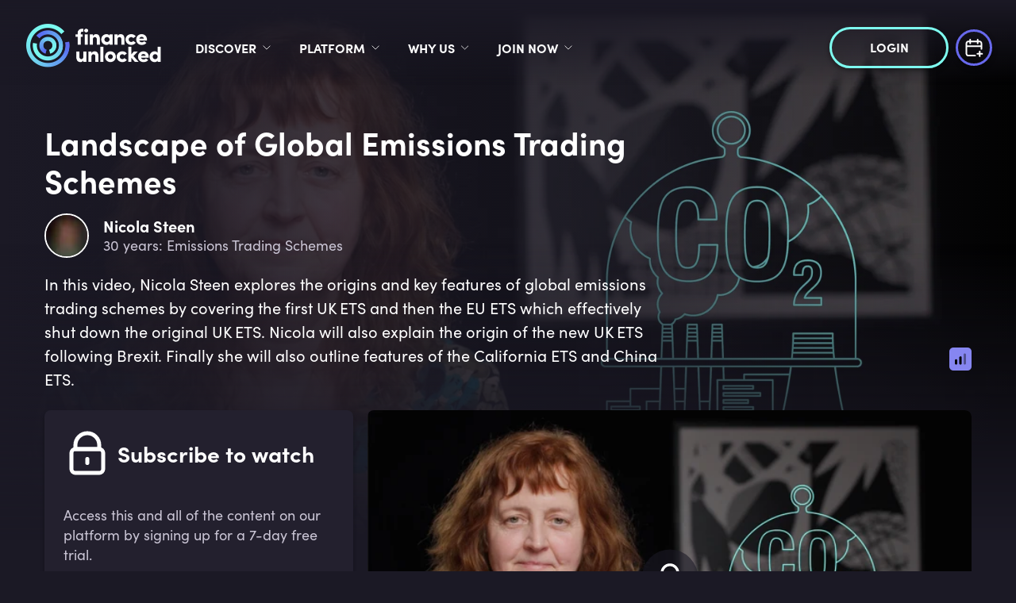

--- FILE ---
content_type: text/html; charset=utf-8
request_url: https://financeunlocked.com/videos/landscape-of-global-emissions-trading-schemes
body_size: 34543
content:
<!doctype html><html lang="en"><head><meta charset="utf-8"/><link rel="icon" href="https://img-cdn.financeunlocked.com/react-static-files/prod/cropped-favicon_color-32x32.png" /><link rel="apple-touch-icon" href="https://img-cdn.financeunlocked.com/react-static-files/prod/cropped-favicon_color-192x192.png" /><meta name="viewport" content="width=device-width,initial-scale=1"/><meta name="theme-color" content="#1B1925"/><meta http-equiv="X-UA-Compatible" content="IE=edge"><meta http-equiv="Accept-CH" content="DPR"><meta name="robots" content="max-snippet:-1, max-image-preview:large, max-video-preview:-1"/><meta property="og:type" content="website"/><meta property="og:locale" content="en_GB"/><meta name="twitter:card" content="summary_large_image"/><meta property="fb:app_id" content="332892011025810"/><title data-react-helmet="true">Landscape of Global Emissions Trading Schemes - Finance Unlocked</title><link data-react-helmet="true" rel="stylesheet" type="text/css" href="https://use.typekit.net/ein6xai.css"/><link data-react-helmet="true" rel="canonical" href="https://sustainabilityunlocked.com/videos/landscape-of-global-emissions-trading-schemes"/><link data-react-helmet="true" imagesizes="100vw" imagesrcset="https://img-cdn.financeunlocked.com/tr:w-500,q-80/videos/b89217ae18928593eb22a80d0d44585ea9ba6d64/Landscape_of_Global_Emissions_Trading_Schemes.jpg?ik-sdk-version=javascript-1.0.3 500w, https://img-cdn.financeunlocked.com/tr:w-1000,q-80/videos/b89217ae18928593eb22a80d0d44585ea9ba6d64/Landscape_of_Global_Emissions_Trading_Schemes.jpg?ik-sdk-version=javascript-1.0.3 1000w,https://img-cdn.financeunlocked.com/tr:w-800,q-80/videos/b89217ae18928593eb22a80d0d44585ea9ba6d64/Landscape_of_Global_Emissions_Trading_Schemes.jpg?ik-sdk-version=javascript-1.0.3 800w, https://img-cdn.financeunlocked.com/tr:w-1600,q-80/videos/b89217ae18928593eb22a80d0d44585ea9ba6d64/Landscape_of_Global_Emissions_Trading_Schemes.jpg?ik-sdk-version=javascript-1.0.3 1600w,https://img-cdn.financeunlocked.com/tr:w-1100,q-80/videos/b89217ae18928593eb22a80d0d44585ea9ba6d64/Landscape_of_Global_Emissions_Trading_Schemes.jpg?ik-sdk-version=javascript-1.0.3 1100w, https://img-cdn.financeunlocked.com/tr:w-2200,q-80/videos/b89217ae18928593eb22a80d0d44585ea9ba6d64/Landscape_of_Global_Emissions_Trading_Schemes.jpg?ik-sdk-version=javascript-1.0.3 2200w,https://img-cdn.financeunlocked.com/tr:w-1200,q-80/videos/b89217ae18928593eb22a80d0d44585ea9ba6d64/Landscape_of_Global_Emissions_Trading_Schemes.jpg?ik-sdk-version=javascript-1.0.3 1200w, https://img-cdn.financeunlocked.com/tr:w-2400,q-80/videos/b89217ae18928593eb22a80d0d44585ea9ba6d64/Landscape_of_Global_Emissions_Trading_Schemes.jpg?ik-sdk-version=javascript-1.0.3 2400w,https://img-cdn.financeunlocked.com/tr:w-1920,q-80/videos/b89217ae18928593eb22a80d0d44585ea9ba6d64/Landscape_of_Global_Emissions_Trading_Schemes.jpg?ik-sdk-version=javascript-1.0.3 1920w, https://img-cdn.financeunlocked.com/tr:w-3840,q-80/videos/b89217ae18928593eb22a80d0d44585ea9ba6d64/Landscape_of_Global_Emissions_Trading_Schemes.jpg?ik-sdk-version=javascript-1.0.3 3840w" rel="preload" as="image" href="https://img-cdn.financeunlocked.com/videos/b89217ae18928593eb22a80d0d44585ea9ba6d64/Landscape_of_Global_Emissions_Trading_Schemes.jpg?ik-sdk-version=javascript-1.0.3"/><meta data-react-helmet="true" property="og:site_name" content="Finance Unlocked"/><meta data-react-helmet="true" name="description" content="In this video, Nicola Steen explores the origins and key features of global emissions trading schemes by covering the first UK ETS and then the EU ETS which effectively shut down the original UK ETS. Nicola will also explain the origin of the new UK ETS following Brexit. Finally she will also outline features of the California ETS and China ETS."/><meta data-react-helmet="true" property="og:url" content="https://financeunlocked.com/videos/landscape-of-global-emissions-trading-schemes/"/><meta data-react-helmet="true" property="og:title" content="Landscape of Global Emissions Trading Schemes"/><meta data-react-helmet="true" property="og:description" content="In this video, Nicola Steen explores the origins and key features of global emissions trading schemes by covering the first UK ETS and then the EU ETS which effectively shut down the original UK ETS. Nicola will also explain the origin of the new UK ETS following Brexit. Finally she will also outline features of the California ETS and China ETS."/><meta data-react-helmet="true" property="og:image" content="https://img-cdn.financeunlocked.com/videos/b89217ae18928593eb22a80d0d44585ea9ba6d64/Landscape_of_Global_Emissions_Trading_Schemes.jpg?ik-sdk-version=javascript-1.0.3"/><meta data-react-helmet="true" property="og:image:secure_url" content="https://img-cdn.financeunlocked.com/videos/b89217ae18928593eb22a80d0d44585ea9ba6d64/Landscape_of_Global_Emissions_Trading_Schemes.jpg?ik-sdk-version=javascript-1.0.3"/><meta data-react-helmet="true" name="twitter:image" content="https://img-cdn.financeunlocked.com/videos/b89217ae18928593eb22a80d0d44585ea9ba6d64/Landscape_of_Global_Emissions_Trading_Schemes.jpg?ik-sdk-version=javascript-1.0.3"/><meta data-react-helmet="true" name="twitter:description" content="In this video, Nicola Steen explores the origins and key features of global emissions trading schemes by covering the first UK ETS and then the EU ETS which effectively shut down the original UK ETS. Nicola will also explain the origin of the new UK ETS following Brexit. Finally she will also outline features of the California ETS and China ETS."/><meta data-react-helmet="true" name="twitter:title" content="Landscape of Global Emissions Trading Schemes"/><meta data-react-helmet="true" property="article:author" content="Nicola Steen"/><meta data-react-helmet="true" property="og:article:author" content="Nicola Steen"/><meta data-react-helmet="true" name="publish_date" property="og:publish_date" content="2022-09-01"/><meta data-react-helmet="true" property="og:article:published_time" content="2022-09-01"/><meta data-react-helmet="true" name="robots" content="max-snippet:-1, max-image-preview:large, max-video-preview:0"/><style data-react-helmet="true" >@media only screen and (max-width: 800px) {
 header a:nth-child(2) {
     flex-shrink: 0;
 }
 header button a {
    padding: 16px 16px !important;    font-size: 14px !important;
 }
}
.partners-block .partners-type-block img {
    max-height: 95px;
}</style><style data-emotion="css-global 0"></style><style data-emotion="css-global 5o312k">html,body{height:100%;background-color:#1b1925!important;}body{position:relative;}h1,h2,h3,h4,h5,h6{font-family:"sofia-pro",sans-serif;}a{-webkit-text-decoration:none;text-decoration:none;}#root{min-height:100%;display:-webkit-box;display:-webkit-flex;display:-ms-flexbox;display:flex;-webkit-flex-direction:column;-ms-flex-direction:column;flex-direction:column;}.special-header{font-family:"sofia-pro",sans-serif;}.light-block+.light-block,.dark-block+.dark-block{padding-top:0;}.light-block+.light-block.cta-btn-block,.dark-block+.dark-block.cta-btn-block{margin-top:-36px;}.landscape-container .swiper-wrapper{height:382px;-webkit-align-items:flex-end;-webkit-box-align:flex-end;-ms-flex-align:flex-end;align-items:flex-end;}.landscape-container .swiper{margin-top:-66px;}.news-slider .swiper,.pathways-container .swiper,.partners-swiper .swiper{overflow:unset;}.swiper{display:-webkit-box;display:-webkit-flex;display:-ms-flexbox;display:flex;-webkit-flex-direction:column;-ms-flex-direction:column;flex-direction:column;}.swiper-pagination{position:static;margin-top:36px;}.swiper-pagination-analytic{position:static;text-align:center;}.swiper-pagination-bullet{width:12px;height:12px;background:transparent;border:2px solid #ffffff;-webkit-transition:0.3s all;transition:0.3s all;}.swiper-pagination-bullet:hover{opacity:1;border-color:#7EFCF0;}.swiper-pagination-bullet-active{width:12px;height:12px;background:#7EFCF0;border:2px solid #7EFCF0;}.swiper-pagination-bullet:only-child{display:none;}.swiper-button-prev{left:-5px;}.swiper-button-next{right:-5px;}.swiper-button-next,.swiper-button-prev{display:none;opacity:0.33;width:60px;height:172px;-webkit-transform:translateY(-35%);-moz-transform:translateY(-35%);-ms-transform:translateY(-35%);transform:translateY(-35%);-webkit-transition:opacity 0.3s ease-out;transition:opacity 0.3s ease-out;}.swiper-button-next:focus,.swiper-button-prev:focus{outline:none;}.swiper-button-next:hover,.swiper-button-prev:hover{opacity:1;}.swiper-button-next::after,.swiper-button-prev::after{color:#ffffff;z-index:3;width:25px;height:43px;}.swiper-button-next.swiper-button-disabled,.swiper-button-prev.swiper-button-disabled{opacity:1;}.swiper-button-next.swiper-button-disabled::after,.swiper-button-prev.swiper-button-disabled::after{color:rgba(255, 255, 255, 0.25);}.swiper-button-next.swiper-button-lock,.swiper-button-prev.swiper-button-lock{display:none;}.dark-block.images-text-block+.dark-block,.light-block.images-text-block+.light-block{margin-top:0;}.images-text-block--sized+.images-text-block--sized{padding-top:0;}#usercom-widget #usercom-launcher-dot-frame[name]{z-index:1050;}@media (min-width: 800px){.swiper-button-next,.swiper-button-prev{display:-webkit-box;display:-webkit-flex;display:-ms-flexbox;display:flex;}.dark-block.images-text-block:not(.images-text-block__with-bg-image)+.dark-block,.light-block.images-text-block:not(.images-text-block__with-bg-image)+.light-block{margin-top:-24px;}}.CtxtMenu_ContextMenu.CtxtMenu_Menu,.CtxtMenu_Info.CtxtMenu_MousePost{box-shadow:none;}@media only screen and (max-width: 800px){.landscape-container .swiper-wrapper{height:auto;}.landscape-container .swiper{margin-top:0;}.dark-block.images-text-block+.dark-block,.light-block.images-text-block+.light-block{margin-top:0;}.swiper-pagination{margin-top:18px;}}@media only screen and (max-width: 500px){.light-block+.light-block.cta-btn-block,.dark-block+.dark-block.cta-btn-block{margin-top:0;}}@-webkit-keyframes pulse-white{0%{-webkit-transform:scale(1);-moz-transform:scale(1);-ms-transform:scale(1);transform:scale(1);}70%{-webkit-transform:scale(1.1);-moz-transform:scale(1.1);-ms-transform:scale(1.1);transform:scale(1.1);}100%{-webkit-transform:scale(1);-moz-transform:scale(1);-ms-transform:scale(1);transform:scale(1);}}@keyframes pulse-white{0%{-webkit-transform:scale(1);-moz-transform:scale(1);-ms-transform:scale(1);transform:scale(1);}70%{-webkit-transform:scale(1.1);-moz-transform:scale(1.1);-ms-transform:scale(1.1);transform:scale(1.1);}100%{-webkit-transform:scale(1);-moz-transform:scale(1);-ms-transform:scale(1);transform:scale(1);}}@-webkit-keyframes fu-rotate{0%{-webkit-transform:rotate(0deg);-moz-transform:rotate(0deg);-ms-transform:rotate(0deg);transform:rotate(0deg);}100%{-webkit-transform:rotate(360deg);-moz-transform:rotate(360deg);-ms-transform:rotate(360deg);transform:rotate(360deg);}}@-moz-keyframes fu-rotate{0%{-webkit-transform:rotate(0deg);-moz-transform:rotate(0deg);-ms-transform:rotate(0deg);transform:rotate(0deg);}100%{-webkit-transform:rotate(360deg);-moz-transform:rotate(360deg);-ms-transform:rotate(360deg);transform:rotate(360deg);}}@-o-keyframes fu-rotate{0%{-webkit-transform:rotate(0deg);-moz-transform:rotate(0deg);-ms-transform:rotate(0deg);transform:rotate(0deg);}100%{-webkit-transform:rotate(360deg);-moz-transform:rotate(360deg);-ms-transform:rotate(360deg);transform:rotate(360deg);}}@-webkit-keyframes fu-rotate{0%{-webkit-transform:rotate(0deg);-moz-transform:rotate(0deg);-ms-transform:rotate(0deg);transform:rotate(0deg);}100%{-webkit-transform:rotate(360deg);-moz-transform:rotate(360deg);-ms-transform:rotate(360deg);transform:rotate(360deg);}}@keyframes fu-rotate{0%{-webkit-transform:rotate(0deg);-moz-transform:rotate(0deg);-ms-transform:rotate(0deg);transform:rotate(0deg);}100%{-webkit-transform:rotate(360deg);-moz-transform:rotate(360deg);-ms-transform:rotate(360deg);transform:rotate(360deg);}}@-webkit-keyframes fu-rotate-backwards{0%{-webkit-transform:rotate(360deg);-moz-transform:rotate(360deg);-ms-transform:rotate(360deg);transform:rotate(360deg);}100%{-webkit-transform:rotate(0deg);-moz-transform:rotate(0deg);-ms-transform:rotate(0deg);transform:rotate(0deg);}}@-moz-keyframes fu-rotate-backwards{0%{-webkit-transform:rotate(360deg);-moz-transform:rotate(360deg);-ms-transform:rotate(360deg);transform:rotate(360deg);}100%{-webkit-transform:rotate(0deg);-moz-transform:rotate(0deg);-ms-transform:rotate(0deg);transform:rotate(0deg);}}@-o-keyframes fu-rotate-backwards{0%{-webkit-transform:rotate(360deg);-moz-transform:rotate(360deg);-ms-transform:rotate(360deg);transform:rotate(360deg);}100%{-webkit-transform:rotate(0deg);-moz-transform:rotate(0deg);-ms-transform:rotate(0deg);transform:rotate(0deg);}}@-webkit-keyframes fu-rotate-backwards{0%{-webkit-transform:rotate(360deg);-moz-transform:rotate(360deg);-ms-transform:rotate(360deg);transform:rotate(360deg);}100%{-webkit-transform:rotate(0deg);-moz-transform:rotate(0deg);-ms-transform:rotate(0deg);transform:rotate(0deg);}}@keyframes fu-rotate-backwards{0%{-webkit-transform:rotate(360deg);-moz-transform:rotate(360deg);-ms-transform:rotate(360deg);transform:rotate(360deg);}100%{-webkit-transform:rotate(0deg);-moz-transform:rotate(0deg);-ms-transform:rotate(0deg);transform:rotate(0deg);}}.wrapperWithStyledTable table:not(.MuiTable-root){width:initial;margin:24px 0;border:1px solid rgba(134, 134, 241, 0.33);border-collapse:collapse;}.wrapperWithStyledTable table:not(.MuiTable-root) td{padding:6px 18px;border:1px solid rgba(134, 134, 241, 0.33);}body #CybotCookiebotDialog{background:#2D293B;}body #CybotCookiebotDialog *,body #CybotCookiebotDialogBodyUnderlay *{font-family:"sofia-pro",sans-serif;}body #CybotCookiebotDialog h1,body #CybotCookiebotDialogBodyUnderlay h1,body #CybotCookiebotDialog h2,body #CybotCookiebotDialogBodyUnderlay h2,body #CybotCookiebotDialog h3,body #CybotCookiebotDialogBodyUnderlay h3,body #CybotCookiebotDialog h4,body #CybotCookiebotDialogBodyUnderlay h4,body #CybotCookiebotDialog h5,body #CybotCookiebotDialogBodyUnderlay h5,body #CybotCookiebotDialog h6,body #CybotCookiebotDialogBodyUnderlay h6,body #CybotCookiebotDialog .CybotCookiebotDialogBodyLevelButtonDescription,body #CybotCookiebotDialogBodyUnderlay .CybotCookiebotDialogBodyLevelButtonDescription{font-family:"sofia-pro",sans-serif;color:#ffffff;}body #CybotCookiebotDialog h2{font-size:20px;line-height:1;margin-bottom:8px;}body #CybotCookiebotDialog #CybotCookiebotDialogBodyContentText,body #CybotCookiebotDialog #CybotCookiebotDialogDetailBodyContentTextAbout{color:#ffffff;font-size:18px;line-height:1.5;}body #CybotCookiebotDialogBodyContent,body #CybotCookiebotDialogTabContentDetails,body #CybotCookiebotDialogDetailBodyContentTextAbout{padding:20px;}body #CybotCookiebotDialog .CybotCookiebotDialogBodyContentHeading{font-size:28px;color:white;}body #CybotCookiebotDialogPoweredbyCybot svg{fill:white;}body #CybotCookiebotDialogBodyLevelButtonsSelectPane label:not([for='CybotCookiebotDialogBodyLevelButtonNecessary']) .CybotCookiebotDialogBodyLevelButtonDescription:hover{color:white;}body #CybotCookiebotDialog.CybotEdge #CybotCookiebotDialogBodyEdgeMoreDetails a{color:#8686f1;font-weight:normal;font-size:14px;}body #CybotCookiebotDialog.CybotEdge #CybotCookiebotDialogBodyEdgeMoreDetails a::after{margin-top:2px;}body #CybotCookiebotDialog.CybotEdge #CybotCookiebotDialogBodyEdgeMoreDetails a::after{border-color:#8686f1;}body #CybotCookiebotDialogHeader,body #CybotCookiebotDialog .CookieCard,body #CybotCookiebotDialog .CybotCookiebotScrollContainer,body #CybotCookiebotDialogBodyLevelButtonsSelectPane{border-bottom:1px solid rgba(255, 255, 255, 0.13);}@media screen and (min-width: 1280px){body #CybotCookiebotDialog.CybotEdge .CybotCookiebotDialogContentWrapper{-webkit-align-items:center;-webkit-box-align:center;-ms-flex-align:center;align-items:center;}body #CybotCookiebotDialog.CybotEdge .CybotCookiebotDialogBodyBottomWrapper{margin-top:18px;}body #CybotCookiebotDialog .CookieCard .CybotCookiebotDialogDetailBodyContentCookieTypeIntro{padding-left:32px;font-size:18px;color:#ffffff;line-height:1.5;}body #CybotCookiebotDialogDetailBodyContentCookieContainerTypes .CybotCookiebotDialogDetailBodyContentCookieTypeTableContainer,body #CybotCookiebotDialogDetailBodyContentIABv2Tabs .CollapseCard{margin-left:32px;margin-top:18px;}body #CybotCookiebotDialogDetailBodyContentCookieContainerTypes .CybotCookiebotDialogDetailBodyContentCookieInfo.CybotCookiebotDialogShow:first-of-type{margin-top:18px;}body #CybotCookiebotDialogDetailBodyContentCookieContainerTypes .CybotCookiebotDialogDetailBodyContentCookieGroup,body #CybotCookiebotDialogDetailBodyContentCookieContainerTypes .CybotCookiebotDialogDetailBodyContentCookieInfo,body #CybotCookiebotDialogDetailBulkConsent,body #CybotCookiebotDialogDetailBulkConsentListWrapper{padding:24px;}body #CybotCookiebotDialogDetailBodyContentCookieContainerTypes{padding:0;}}@media screen and (min-width: 601px){body #CybotCookiebotDialogBodyLevelButtonsSelectPane .CybotCookiebotDialogBodyLevelButtonWrapper:not(:last-of-type){border-right:1px solid rgba(255, 255, 255, 0.33);}}body #CybotCookiebotDialogNav{border-bottom:0;}body #CybotCookiebotDialogNav .CybotCookiebotDialogNavItemLink,body #CybotCookiebotDialogNav .CybotCookiebotDialogNavItemLink:hover{color:rgba(255, 255, 255, 0.33);border-bottom:3px solid rgba(134, 134, 241, 0.3);font-size:20px;}body #CybotCookiebotDialogNav .CybotCookiebotDialogNavItemLink.CybotCookiebotDialogActive{color:#ffffff;border-width:3px;border-color:#8686f1;}body #CybotCookiebotDialogDetailBodyContentCookieContainerTypes .CybotCookiebotDialogDetailBodyContentCookieInfoFooter{border-top:1px solid rgba(255, 255, 255, 0.13);}body #CybotCookiebotDialogDetailBodyContentCookieContainerTypes .CybotCookiebotDialogDetailBodyContentCookieInfo.CybotCookiebotDialogShow:first-of-type:before{border-top:none;}body #CybotCookiebotDialogDetailBodyContentCookieContainerTypes .CybotCookiebotDialogDetailBodyContentCookieInfo,body #CybotCookiebotDialogDetailBodyContentCookieContainerTypes .CybotCookiebotDialogDetailBodyContentCookieGroup{border:none;margin-bottom:18px;}body #CybotCookiebotDialogDetailBodyContentCookieContainerTypes .CybotCookiebotDialogDetailBodyContentCookieGroup,body #CybotCookiebotDialogDetailBodyContentCookieContainerTypes .CybotCookiebotDialogDetailBodyContentCookieGroup:hover,body #CybotCookiebotDialogDetailBodyContentCookieContainerTypes .CybotCookiebotDialogDetailBodyContentCookieGroup:not(.open):hover{background:#23202E;}body #CybotCookiebotDialogDetailBodyContentCookieContainerTypes .CybotCookiebotDialogDetailBodyContentCookieInfo,body #CybotCookiebotDialogDetailBodyContentCookieContainerTypes .CybotCookiebotDialogDetailBodyContentCookieInfo:hover,body #CybotCookiebotDialogDetailBodyContentCookieContainerTypes .CybotCookiebotDialogDetailBodyContentCookieInfo:not(.open):hover{background:#1b1925;}body .CybotCookiebotFader{background-image:linear-gradient(
        to top,
        #2D293B,
        rgba(45, 41, 59, 0.8),
        transparent
      )!important;}body #CybotCookiebotDialogDetailBodyContentTextAbout,body #CybotCookiebotDialog .CybotCookiebotDialogDetailBodyContentCookieTypeIntro,body #CybotCookiebotDialog .CybotCookiebotDialogDetailBodyContentCookieInfoFooterContent{color:#C9C4D4;}body #CybotCookiebotDialog .CybotCookiebotDialogDetailBodyContentCookieInfoFooterContent>b,body #CybotCookiebotDialog .CybotCookiebotDialogDetailBodyContentCookieInfoDescription{color:#ffffff;}body #CybotCookiebotDialogDetailBodyContentTextAbout,body #CybotCookiebotDialog .CybotCookiebotDialogDetailBodyContentCookieTypeIntro,body #CybotCookiebotDialog .CybotCookiebotDialogDetailBodyContentCookieInfoDescription,body #CybotCookiebotDialog .CybotCookiebotDialogDetailBodyContentCookieInfoFooterContent{font-size:18px;line-height:1.5;}body #CybotCookiebotDialog .CybotCookiebotDialogDetailBodyContentCookieInfoTitle,body #CybotCookiebotDialog .CybotCookiebotDialogDetailBodyContentCookieInfoFooterContent b,body #CybotCookiebotDialogDetailBodyContentCookieContainerTypes .CybotCookiebotDialogDetailBodyContentCookieProvider:not(
        .CybotCookiebotDialogDetailBodyContentCookieInfoCount
      ),body #CybotCookiebotDialog .CybotCookiebotDialogDetailBodyContentCookieInfoTitle:hover,body #CybotCookiebotDialog .CybotCookiebotDialogDetailBodyContentCookieInfoFooterContent b:hover,body #CybotCookiebotDialogDetailBodyContentCookieContainerTypes .CybotCookiebotDialogDetailBodyContentCookieProvider:not(
        .CybotCookiebotDialogDetailBodyContentCookieInfoCount
      ):hover,body #CybotCookiebotDialog .CybotCookiebotDialogDetailBodyContentCookieInfoTitle>div:not(.CybotCookiebotDialogDetailBodyContentCookieInfoCount),body #CybotCookiebotDialog .CybotCookiebotDialogDetailBodyContentCookieInfoFooterContent b>div:not(.CybotCookiebotDialogDetailBodyContentCookieInfoCount),body #CybotCookiebotDialogDetailBodyContentCookieContainerTypes .CybotCookiebotDialogDetailBodyContentCookieProvider:not(
        .CybotCookiebotDialogDetailBodyContentCookieInfoCount
      )>div:not(.CybotCookiebotDialogDetailBodyContentCookieInfoCount){color:#ffffff;font-size:20px;line-height:1;}body #CybotCookiebotDialog #CybotCookiebotDialogBodyContentText a,body #CybotCookiebotDialog #CybotCookiebotDialogBodyLevelButtonIABHeaderViewPartnersLink,body #CybotCookiebotDialog #CybotCookiebotDialogDetailBulkConsentList dt a,body #CybotCookiebotDialog #CybotCookiebotDialogDetailFooter a,body #CybotCookiebotDialog .CybotCookiebotDialogBodyLevelButtonIABDescription a,body #CybotCookiebotDialog .CybotCookiebotDialogDetailBodyContentCookieLink,body #CybotCookiebotDialogDetailBodyContentTextAbout a,body CybotExternalLinkArrow{color:#8686f1;}body #CybotCookiebotDialog .CybotExternalLinkArrow{display:none;}body #CybotCookiebotDialog .CybotCookiebotDialogDetailBodyContentCookieProvider::after,body #CybotCookiebotDialog .CybotCookiebotDialogDetailBodyContentCookieProvider:hover::after{border-color:#8686f1;}body #CybotCookiebotDialog .CybotCookiebotDialogDetailBodyContentCookieProvider .CybotCookiebotDialogDetailBodyContentCookieInfoCount,body #CybotCookiebotDialog .CybotCookiebotDialogDetailBodyContentCookieProvider:hover .CybotCookiebotDialogDetailBodyContentCookieInfoCount{background:#1b1925;color:#8686f1;font-size:12px;}body .CybotCookiebotDialogDetailBodyContentCookieContainerButton:before,body .CybotCookiebotDialogDetailBodyContentIABv2Tab:before{top:0.6rem;}body #CybotCookiebotDialog .CookieCard .CybotCookiebotDialogDetailBodyContentCookieContainerButton,body #CybotCookiebotDialog .CookieCard .CybotCookiebotDialogDetailBodyContentCookieContainerButton:hover,body #CybotCookiebotDialog .CookieCard .CybotCookiebotDialogDetailBodyContentCookieContainerButton>label{color:#ffffff;font-size:20px;line-height:1;}body #CybotCookiebotDialog .CookieCard .CybotCookiebotDialogDetailBodyContentCookieContainerButton::before{border-color:#8686f1;margin-right:8px;}body #CybotCookiebotDialog .CookieCard .CybotCookiebotDialogDetailBodyContentCookieContainerButton>span,body #CybotCookiebotDialog .CookieCard .CybotCookiebotDialogDetailBodyContentCookieContainerButton:hover>span{font-size:12px;background:#1b1925;color:#a2a4ee;}body #CybotCookiebotDialog .CookieCard .CybotCookiebotDialogDetailBodyContentCookieContainerButton:hover::before{border-color:#8686f1;}body #CybotCookiebotDialog .CookieCard .CybotCookiebotDialogDetailBodyContentCookieContainerButton:hover>label{color:#ffffff;}body #CybotCookiebotDialog #CybotCookiebotDialogDetailBulkConsentLink,body #CybotCookiebotDialog #CybotCookiebotDialogDetailBulkConsentLink:hover{color:#ffffff;font-size:20px;line-height:1;margin-bottom:18px;}body #CybotCookiebotDialog #CybotCookiebotDialogDetailBulkConsentLink>span,body #CybotCookiebotDialog #CybotCookiebotDialogDetailBulkConsentLink:hover>span{background:#1b1925;color:#8686f1;font-size:12px;}body #CybotCookiebotDialog #CybotCookiebotDialogDetailBulkConsentLink::after,body #CybotCookiebotDialog #CybotCookiebotDialogDetailBulkConsentLink:hover::after{border-color:#8686f1;}body #CybotCookiebotDialog .CybotCookiebotDialogDetailBulkConsentDescription{font-size:18px;line-height:1.5;color:#ffffff;}body #CybotCookiebotDialog #CybotCookiebotDialogDetailBulkConsent{background:#23202E;}body #CybotCookiebotDialog #CybotCookiebotDialogDetailBulkConsent #CybotCookiebotDialogDetailBulkConsentListWrapper{background:#1b1925;}body #CybotCookiebotDialog #CybotCookiebotDialogDetailBulkConsent #CybotCookiebotDialogDetailBulkConsentListWrapper>span{font-size:20px;line-height:1;padding-bottom:18px;}body #CybotCookiebotDialog #CybotCookiebotDialogDetailBulkConsent #CybotCookiebotDialogDetailBulkConsentListWrapper dt>a{font-size:18px;line-height:1.5;}body #CybotCookiebotDialog #CybotCookiebotDialogDetailBulkConsent,body #CybotCookiebotDialog #CybotCookiebotDialogDetailBulkConsent #CybotCookiebotDialogDetailBulkConsentListWrapper{border:none;}body #CybotCookiebotDialog #CybotCookiebotDialogDetailBulkConsent #CybotCookiebotDialogDetailBulkConsentListWrapper span{border-bottom:1px solid rgba(255, 255, 255, 0.13);color:#ffffff;}body #CybotCookiebotDialog #CybotCookiebotDialogDetailFooter{color:#ffffff;}body #CybotCookiebotDialog #CybotCookiebotDialogDetailFooter,body #CybotCookiebotDialog #CybotCookiebotDialogDetailFooter a{font-size:18px;line-height:1.5;}body #CybotCookiebotDialogPoweredByText a{color:#ffffff;}body #CybotCookiebotDialogDetailBodyContentCookieContainerTypes .CybotCookiebotDialogDetailBodyEmptyCategoryMessage{border:none;background:#23202E;font-size:18px;color:#ffffff;line-height:1.5;font-weight:normal;}body #CybotCookiebotDialog .CybotCookiebotDialogBodyLevelButtonSlider{background-color:#1b1925;}body #CybotCookiebotDialog .CybotCookiebotDialogBodyLevelButtonSlider:before{-webkit-transition:all 0.3s ease 0s;transition:all 0.3s ease 0s;background:rgba(255, 255, 255, 0.3);}body #CybotCookiebotDialog input:checked+.CybotCookiebotDialogBodyLevelButtonSlider{background-color:#1b1925;}body #CybotCookiebotDialog input:checked+.CybotCookiebotDialogBodyLevelButtonSlider:before{background-color:#7EFCF0;}body #CybotCookiebotDialog .CybotCookiebotDialogBodyLevelButtonSliderWrapper:hover input[type='checkbox']:not(:disabled)+.CybotCookiebotDialogBodyLevelButtonSlider{opacity:1;}body #CybotCookiebotDialog form input[type='checkbox'][disabled]:checked+.CybotCookiebotDialogBodyLevelButtonSlider{background-color:#1b1925;opacity:0.5;}body #CybotCookiebotDialogFooter #CybotCookiebotDialogBodyButtonAccept,body #CybotCookiebotDialogFooter #CybotCookiebotDialogBodyLevelButtonAccept,body #CybotCookiebotDialogFooter #CybotCookiebotDialogBodyLevelButtonLevelOptinAllowAll,body #CybotCookiebotDialogFooter .CybotCookiebotDialogBodyButton{font-size:16px;border-radius:50px;border:3px solid #7EFCF0;background:transparent;color:#ffffff;padding:12px 29px;text-transform:uppercase;-webkit-transition:all 0.3s ease;transition:all 0.3s ease;line-height:1;}body #CybotCookiebotDialogFooter #CybotCookiebotDialogBodyButtonAccept:hover,body #CybotCookiebotDialogFooter #CybotCookiebotDialogBodyLevelButtonAccept:hover,body #CybotCookiebotDialogFooter #CybotCookiebotDialogBodyLevelButtonLevelOptinAllowAll:hover,body #CybotCookiebotDialogFooter .CybotCookiebotDialogBodyButton:hover{color:#1b1925;background:#7EFCF0;}body #CybotCookiebotDialogFooter #CybotCookiebotDialogBodyButtonAccept .CybotCookiebotDialogArrow,body #CybotCookiebotDialogFooter #CybotCookiebotDialogBodyLevelButtonAccept .CybotCookiebotDialogArrow,body #CybotCookiebotDialogFooter #CybotCookiebotDialogBodyLevelButtonLevelOptinAllowAll .CybotCookiebotDialogArrow,body #CybotCookiebotDialogFooter .CybotCookiebotDialogBodyButton .CybotCookiebotDialogArrow{margin-bottom:3px;-webkit-transition:border-color 0.3s ease;transition:border-color 0.3s ease;}body #CybotCookiebotDialogFooter #CybotCookiebotDialogBodyButtonDecline,body #CybotCookiebotDialogFooter #CybotCookiebotDialogBodyLevelButtonCustomize,body #CybotCookiebotDialogFooter #CybotCookiebotDialogBodyLevelButtonLevelOptinAllowallSelection{border:3px solid #ffffff;background:transparent;}body #CybotCookiebotDialogFooter #CybotCookiebotDialogBodyButtonDecline:hover,body #CybotCookiebotDialogFooter #CybotCookiebotDialogBodyLevelButtonCustomize:hover,body #CybotCookiebotDialogFooter #CybotCookiebotDialogBodyLevelButtonLevelOptinAllowallSelection:hover{background:#ffffff;color:#1b1925;}body #CybotCookiebotDialogFooter #CybotCookiebotDialogBodyButtonDecline:hover .CybotCookiebotDialogArrow,body #CybotCookiebotDialogFooter #CybotCookiebotDialogBodyLevelButtonCustomize:hover .CybotCookiebotDialogArrow,body #CybotCookiebotDialogFooter #CybotCookiebotDialogBodyLevelButtonLevelOptinAllowallSelection:hover .CybotCookiebotDialogArrow{border-color:#1b1925;}body #CybotCookiebotDialog .CybotCookiebotScrollContainer .CybotCookiebotScrollbarContainer{display:none;}body #CybotCookiebotDialog .CybotCookiebotScrollContainer>div:first-of-type::-webkit-scrollbar-thumb{background:rgba(104, 105, 237, 0.33);}body #CybotCookiebotDialog .CybotCookiebotScrollContainer>div:first-of-type::-webkit-scrollbar-track{background:transparent;width:8px;}body #CookiebotWidget *{font-family:"sofia-pro",sans-serif;}body #CookiebotWidget #CookiebotWidget-widgetContent,body #CookiebotWidget .CookiebotWidget-consent-details .CookiebotWidget-consent-details-box{background:#2D293B;}body #CookiebotWidget .CookiebotWidget-state,body #CookiebotWidget .CookiebotWidget-header strong,body #CookiebotWidget .CookiebotWidget-consent-details .CookiebotWidget-consent-details-box>strong{font-family:"sofia-pro",sans-serif;color:#ffffff;line-height:1.2;}body #CookiebotWidget .CookiebotWidget-body .CookiebotWidget-consents-list .CookiebotWidget-state{font-size:20px;margin-bottom:18px;}body #CookiebotWidget .CookiebotWidget-consent-details .CookiebotWidget-consent-details-box{padding:18px 24px;}body #CookiebotWidget .CookiebotWidget-consent-details .CookiebotWidget-consent-details-box>strong,body #CookiebotWidget .CookiebotWidget-consent-details .CookiebotWidget-consent-details-box>div{font-size:18px;}body #CookiebotWidget .CookiebotWidget-consent-details .CookiebotWidget-consent-details-box>div{color:#C9C4D4;margin-bottom:18px;}body #CookiebotWidget .CookiebotWidget-header{border-bottom:1px solid rgba(255, 255, 255, 0.13);padding:18px 24px;}body #CookiebotWidget .CookiebotWidget-header strong{font-size:28px;}body #CookiebotWidget .CookiebotWidget-header .CookiebotWidget-close{width:24px;height:24px;margin-top:4px;}body #CookiebotWidget .CookiebotWidget-header .CookiebotWidget-close svg{fill:#ffffff;}body #CookiebotWidget #CookiebotWidget-buttons{border-top:1px solid rgba(255, 255, 255, 0.13);}body #CookiebotWidget .CookiebotWidget-body .CookiebotWidget-consents-list li,body #CookiebotWidget .CookiebotWidget-date,body #CookiebotWidget .CookiebotWidget-consent-id{color:#ffffff;font-size:18px;}body #CookiebotWidget .CookiebotWidget-body .CookiebotWidget-consents-list li{margin-bottom:18px;}body #CookiebotWidget .CookiebotWidget-body .CookiebotWidget-consents-list li svg,body #CookiebotWidget .CookiebotWidget-body .CookiebotWidget-consents-list li.CookiebotWidget-approved svg{fill:#8686f1;}body #CookiebotWidget .CookiebotWidget-consent-details button{color:#8686f1;font-size:18px;line-height:1;}body #CookiebotWidget .CookiebotWidget-consent-details button svg{fill:#8686f1;}body #CookiebotWidget .CookiebotWidget-body .CookiebotWidget-main-logo svg{fill:#ffffff;}body #CookiebotWidget .CybotCookiebotScrollbarContainer{display:none;}body #CookiebotWidget #CookiebotWidget-buttons button{font-size:16px;border-radius:50px;background:transparent;color:#ffffff;padding:12px 29px;text-transform:uppercase;-webkit-transition:all 0.3s ease;transition:all 0.3s ease;line-height:1;}body #CookiebotWidget #CookiebotWidget-buttons button#CookiebotWidget-btn-change{background:transparent;border:3px solid #7EFCF0;color:#ffffff;}body #CookiebotWidget #CookiebotWidget-buttons button#CookiebotWidget-btn-change:hover{color:#1b1925;background:#7EFCF0;}body #CookiebotWidget #CookiebotWidget-buttons button#CookiebotWidget-btn-withdraw{background:transparent;border:3px solid #ffffff;color:#ffffff;}body #CookiebotWidget #CookiebotWidget-buttons button#CookiebotWidget-btn-withdraw:hover:not(:disabled){color:#1b1925;background:#ffffff;color:#1b1925;}body #CookiebotWidget #CookiebotWidget-buttons button#CookiebotWidget-btn-withdraw:disabled{border:3px solid #ffffff;color:#ffffff;}body #CookiebotWidget .CookiebotWidget-body-inner::-webkit-scrollbar-thumb{background:rgba(104, 105, 237, 0.33);}body #CookiebotWidget .CookiebotWidget-body-inner::-webkit-scrollbar-track{background:transparent;}body #CookiebotWidget .CookiebotWidget-body-inner{padding:12px 20px;}body #CookiebotWidget #CookiebotWidget-buttons{padding:18px 24px;}@media screen and (min-width: 601px){body #CookiebotWidget .CookiebotWidget-body-inner{padding:12px 20px;}body #CookiebotWidget #CookiebotWidget-buttons{padding:18px 24px;}}#consentDeclarationWrapper{max-width:1200px;margin:0 auto;padding-left:16px;padding-right:16px;}#consentDeclarationWrapper .CookieDeclaration p,#consentDeclarationWrapper .CookieDeclaration #CookieDeclarationUserStatusLabelOn,#consentDeclarationWrapper .CookieDeclaration #CookieDeclarationUserStatusLabelOff,#consentDeclarationWrapper .CookieDeclaration #CookieDeclarationUserStatusLabelMulti,#consentDeclarationWrapper .CookieDeclaration .CookieDeclarationTableCell{color:#C9C4D4;font-size:18px;}#consentDeclarationWrapper .CookieDeclaration .CookieDeclarationTypeHeader{font-size:20px;color:#ffffff;margin-bottom:18px;margin-top:18px;}#consentDeclarationWrapper .CookieDeclaration a{color:#8686f1;font-size:18px;}#consentDeclarationWrapper .CookieDeclaration .CookieDeclarationType{border:none;padding:0;}#consentDeclarationWrapper .CookieDeclaration .CookieDeclarationTableHeader{font-size:18px;}#consentDeclarationWrapper .CookieDeclaration .CookieDeclarationTableHeader,#consentDeclarationWrapper .CookieDeclaration .CookieDeclarationTableCell{border-bottom:1px solid rgba(255, 255, 255, 0.13);}#consentDeclarationWrapper .CookieDeclaration #CookieDeclarationUserStatusPanel{background:#2D293B;padding:24px;border-radius:8px;}@media (max-width:1199.95px){#consentDeclarationWrapper .CookieDeclaration .CookieDeclarationTable{display:block;overflow-x:scroll;width:100%;}}</style><style data-emotion="css-global 14tzw9b">html{-webkit-font-smoothing:antialiased;-moz-osx-font-smoothing:grayscale;box-sizing:border-box;-webkit-text-size-adjust:100%;}*,*::before,*::after{box-sizing:inherit;}strong,b{font-weight:700;}body{margin:0;color:#fff;font-family:"sofia-pro",sans-serif;font-weight:400;font-size:1rem;line-height:1.5;background-color:#121212;}@media print{body{background-color:#ffffff;}}body::backdrop{background-color:#121212;}</style><style data-emotion="css-global animation-az569h">@-webkit-keyframes animation-az569h{0%{background:rgba(255, 255, 255, 0);}35%{background:rgba(255, 255, 255, 0.2);}100%{background:rgba(255, 255, 255, 0);}}@keyframes animation-az569h{0%{background:rgba(255, 255, 255, 0);}35%{background:rgba(255, 255, 255, 0.2);}100%{background:rgba(255, 255, 255, 0);}}</style><style data-emotion="css 4n0dvz 16tqh5e 1ri8dyn 14o5ar7 b575ch 10lxsii is8b0c 1649a 6vqzg1 133vz87 1u53fa0 1imwmdb 1s3wint 1xofgip 2kihta 1tfy7qg ovptqs sqodsw d8d4q2 w5xiaw 9oblcc 17acpu 1m6yeno w6gvpm 1vf0z4y 1r52bbk 1aw3lfi 8gg5kt c9awg9 2yw6wa 6etrdl 16py4qi 1a5vb4d 1ago99h 1055c8b 1ygzhl9 oyfqrp 1qgl53x gln2to gd18yq mdon66 1i5u3b3 cszhp1 19r07c6 tee6pn 1vzxvil zt7kdi m14zml r6sfq8 ouvlck 1tgx9ws 1bage2c otfdwa 15rlojl u605w8 1vg6bi9 50abr8 16cvk62 1b9dnhn 1oteowz u8h1wp q1pxv2 cagk1x 1dra9nz 1kqmfwf jfvqtk 1w2dx4w 1rp0yrk 17yxne8 2rzpus x0rzrt nyoug6 mhfvm7 guoerd 1iyoj2o 1m5gnea scyqf3 rkzrtp 12vzghs 1lfgk73 15uw49z 1qy51j2 18it4y3 x16kht f5fsel x3uove hdtzot 1sg2lsz dw8uh2 1b2wtue dawg2d 11ozlsq ua4z8a agc4f2 1qdo9zi 78n6a4 58ycuf 1dsv4uw f3itg4 ujmov1 1q2smdm 1ytppkg loqll3 tu98zi 17tibhm 1aqcg7a 1yv1rgg rat2n8 1ka9w1a 2md0ee 1yhkln2 c0sx27 ov1ktg 1tlzcl7 zr55s3 xda7dl jcpeex 1xlpish 10q19a3 1a7w6u1 6mrw1b 9vkoqh 1obndhx 8ng7sh vck9s8 1l0i0s0 1gqttiy tp4ozm 10oao9p 1o97835 9cbmjp 1kcuj0b av8l9n 1fdgu1e ccs29n kzlcr4 q8i2sa 5qyclg 1vtqv8h 756mfh 9eft0v 5jp2cz 17oi32 1ex5um2 3sfgbr 3xvhg3 1tir1d3 e3j7w0 ox2qyk 1gutpg7 14tfu23 1x36vcz 1bvd6kn 1fa6suh 7wkyi1 4nxpuu hq6flv 10s232 1v2pthg 1jqsjd1 177tij1 ljigex 1gkv2dl 1lfkqd4 17ttu37 rknva6 rtde4j 1vjfu9m oaubsf 1yzrb2s 179nkyk 12dtpin 19w9h46 nlk1o0 syag5g 1a9ue4c 13hbrw0 11dk21l qoopgf 1pb91zy 19t63c3 38lglc lxm7qd 115h5fr cbsyue q80ts9 1m7fa5f bhe7si 10hoy6p 1xlh96b ws8pic 1nb9tn2 wisf3t 31iv1u 4topma caa2je 1dz0q8o 1itrzk9 1os2l0y 18webs7 1avt6u3 1e06i2j 18jpbi7 1ceeqcu a18s0z d50vw8 3f6aaw 1qly8l8 113rwjt 12lnjx3 z7zr6e cwq96k erum5z 1mwiwn5 p4h92f helvcb">.css-4n0dvz{display:-webkit-box;display:-webkit-flex;display:-ms-flexbox;display:flex;-webkit-align-items:end;-webkit-box-align:end;-ms-flex-align:end;align-items:end;height:0;gap:8px;position:fixed;bottom:0;right:0;padding:16px;z-index:1100;}.css-16tqh5e{height:100%;display:-webkit-box;display:-webkit-flex;display:-ms-flexbox;display:flex;-webkit-flex-direction:column;-ms-flex-direction:column;flex-direction:column;background:#1b1925;-webkit-box-flex:1;-webkit-flex-grow:1;-ms-flex-positive:1;flex-grow:1;}.css-1ri8dyn{background-color:#121212;color:#fff;-webkit-transition:box-shadow 300ms cubic-bezier(0.4, 0, 0.2, 1) 0ms;transition:box-shadow 300ms cubic-bezier(0.4, 0, 0.2, 1) 0ms;box-shadow:none;background-image:linear-gradient(rgba(255, 255, 255, 0), rgba(255, 255, 255, 0));display:-webkit-box;display:-webkit-flex;display:-ms-flexbox;display:flex;-webkit-flex-direction:column;-ms-flex-direction:column;flex-direction:column;width:100%;box-sizing:border-box;-webkit-flex-shrink:0;-ms-flex-negative:0;flex-shrink:0;position:fixed;z-index:1100;top:0;left:auto;right:0;color:#ffffff;-webkit-transition:background .5s ease-in-out;transition:background .5s ease-in-out;background:transparent;box-shadow:none;}@media print{.css-1ri8dyn{position:absolute;}}@media (min-width:800px){.css-1ri8dyn{background:transparent;box-shadow:none;}}.css-14o5ar7{position:relative;display:-webkit-box;display:-webkit-flex;display:-ms-flexbox;display:flex;-webkit-align-items:center;-webkit-box-align:center;-ms-flex-align:center;align-items:center;padding-left:16px;padding-right:16px;min-height:56px;display:-webkit-box;display:-webkit-flex;display:-ms-flexbox;display:flex;-webkit-align-items:center;-webkit-box-align:center;-ms-flex-align:center;align-items:center;-webkit-box-pack:justify;-webkit-justify-content:space-between;justify-content:space-between;padding:16px;font-size:18px;-webkit-transition:all 0.5s ease-in-out;transition:all 0.5s ease-in-out;}@media (min-width:500px){.css-14o5ar7{padding-left:24px;padding-right:24px;}}@media (min-width:0px){@media (orientation: landscape){.css-14o5ar7{min-height:48px;}}}@media (min-width:500px){.css-14o5ar7{min-height:64px;}}@media (min-width:500px){.css-14o5ar7{padding:16px 16px;font-size:16px;}}@media (min-width:800px){.css-14o5ar7{padding:30px 24px;}}@media (min-width:1200px){.css-14o5ar7{padding:30px;}}@media (min-width:2200px){.css-14o5ar7{width:100%;max-width:2200;margin:0 auto;}}.css-b575ch{display:-webkit-box;display:-webkit-flex;display:-ms-flexbox;display:flex;-webkit-align-items:center;-webkit-box-align:center;-ms-flex-align:center;align-items:center;max-width:calc(100% - 160px);}.css-10lxsii{display:-webkit-box;display:-webkit-flex;display:-ms-flexbox;display:flex;height:45px;max-width:100%;-webkit-align-items:center;-webkit-box-align:center;-ms-flex-align:center;align-items:center;-webkit-transition:all 0.5s ease-in-out;transition:all 0.5s ease-in-out;z-index:1300;}.css-10lxsii img{max-width:100%;object-fit:contain;height:32px;}@media only screen and (min-width: 375px){.css-10lxsii img{height:40px;}}@media only screen and (min-width: 425px){.css-10lxsii img{height:45px;}}@media (min-width:500px){.css-10lxsii{display:-webkit-box;display:-webkit-flex;display:-ms-flexbox;display:flex;margin-right:18px;}}@media (min-width:800px){.css-10lxsii{height:60px;-webkit-box-flex:1;-webkit-flex-grow:1;-ms-flex-positive:1;flex-grow:1;-webkit-flex-shrink:1;-ms-flex-negative:1;flex-shrink:1;-webkit-flex-basis:0%;-ms-flex-preferred-size:0%;flex-basis:0%;min-width:180px;margin-right:36px;}.css-10lxsii img{height:60px;-webkit-transition:all 0.5s ease-in-out;transition:all 0.5s ease-in-out;}}.css-is8b0c{max-width:100%;}.css-1649a{display:none;}@media (min-width:1200px){.css-1649a{display:-webkit-box;display:-webkit-flex;display:-ms-flexbox;display:flex;-webkit-flex-direction:row;-ms-flex-direction:row;flex-direction:row;-webkit-box-pack:center;-ms-flex-pack:center;-webkit-justify-content:center;justify-content:center;-webkit-align-items:center;-webkit-box-align:center;-ms-flex-align:center;align-items:center;}}.css-6vqzg1{display:-webkit-box;display:-webkit-flex;display:-ms-flexbox;display:flex;-webkit-flex-direction:row;-ms-flex-direction:row;flex-direction:row;-webkit-box-pack:start;-ms-flex-pack:start;-webkit-justify-content:flex-start;justify-content:flex-start;-webkit-align-items:center;-webkit-box-align:center;-ms-flex-align:center;align-items:center;gap:18px;z-index:1300;height:54px;margin-left:18px;}@media (min-width:800px){.css-6vqzg1{margin-left:36px;gap:24px;}}.css-6vqzg1.openSearch{-webkit-box-flex:1;-webkit-flex-grow:1;-ms-flex-positive:1;flex-grow:1;padding-left:40px;}@media (min-width:500px){.css-6vqzg1.openSearch{-webkit-box-pack:end;-ms-flex-pack:end;-webkit-justify-content:flex-end;justify-content:flex-end;}}@media (min-width:800px){.css-6vqzg1.openSearch{margin-right:0;}}.css-6vqzg1>.header_username{display:none;}@media only screen and (min-width: 1600px){.css-6vqzg1>.header_username{display:block;}}.css-133vz87{color:#ffffff;width:24px;min-width:24px;height:24px;margin-left:18px;}@media (min-width:800px){.css-133vz87{width:36px;min-width:36px;height:36px;}}@media (min-width:1200px){.css-133vz87{display:none;}}.css-1u53fa0{fill:none;stroke:currentColor;stroke-linecap:round;stroke-linejoin:round;stroke-width:2;}.css-1imwmdb{height:100%;width:100%;position:fixed;z-index:1200;top:0;right:-100%;overflow-x:hidden;-webkit-transition:0.5s ease-in-out;transition:0.5s ease-in-out;background:#1b1925;display:-webkit-box;display:-webkit-flex;display:-ms-flexbox;display:flex;-webkit-flex-direction:column;-ms-flex-direction:column;flex-direction:column;padding:24px;}@media (min-width:1200px){.css-1imwmdb{display:none;}}@media (min-width:800px){.css-1imwmdb{padding:30px;}}.css-1s3wint{position:relative;width:100%;margin-top:70px;-webkit-flex:1;-ms-flex:1;flex:1;}@media (min-width:800px){.css-1s3wint{margin-top:100px;}}.css-1xofgip{position:relative;width:100%;height:100%;display:-webkit-box;display:-webkit-flex;display:-ms-flexbox;display:flex;-webkit-flex-direction:column;-ms-flex-direction:column;flex-direction:column;-webkit-box-pack:justify;-webkit-justify-content:space-between;justify-content:space-between;}.css-2kihta{margin-bottom:18px;display:-webkit-box;display:-webkit-flex;display:-ms-flexbox;display:flex;-webkit-flex-direction:column;-ms-flex-direction:column;flex-direction:column;height:100%;}.css-1tfy7qg{display:-webkit-box;display:-webkit-flex;display:-ms-flexbox;display:flex;-webkit-flex-direction:column-reverse;-ms-flex-direction:column-reverse;flex-direction:column-reverse;}@media (min-width:1200px){.css-1tfy7qg{padding:24px 9%;-webkit-flex-direction:row;-ms-flex-direction:row;flex-direction:row;-webkit-box-pack:justify;-webkit-justify-content:space-between;justify-content:space-between;border-top:1px solid #2D293B;}}@media (min-width: 1440px){.css-1tfy7qg{padding:24px 3% 24px 5%;}}@media (min-width: 1660px){.css-1tfy7qg{padding:24px 5% 24px 7%;}}@media (min-width:1200px){.css-1tfy7qg{display:none;}}.css-ovptqs{display:none;}@media (min-width:800px){.css-ovptqs{display:-webkit-box;display:-webkit-flex;display:-ms-flexbox;display:flex;-webkit-box-pack:justify;-webkit-justify-content:space-between;justify-content:space-between;}}@media (min-width:1200px){.css-ovptqs{-webkit-box-pack:start;-ms-flex-pack:start;-webkit-justify-content:flex-start;justify-content:flex-start;}.css-ovptqs>*{margin-left:54px;}.css-ovptqs>*:first-child{margin-left:0;}}.css-sqodsw{display:-webkit-box;display:-webkit-flex;display:-ms-flexbox;display:flex;-webkit-flex-direction:column;-ms-flex-direction:column;flex-direction:column;-webkit-align-items:center;-webkit-box-align:center;-ms-flex-align:center;align-items:center;}@media (min-width:800px){.css-sqodsw{-webkit-flex-direction:row;-ms-flex-direction:row;flex-direction:row;-webkit-box-pack:justify;-webkit-justify-content:space-between;justify-content:space-between;padding-bottom:18px;margin-bottom:36px;border-bottom:1px solid rgba(255, 255, 255, 0.33);}}@media (min-width:1200px){.css-sqodsw{-webkit-box-pack:end;-ms-flex-pack:end;-webkit-justify-content:flex-end;justify-content:flex-end;padding-bottom:0;margin-bottom:0;border:none;display:none;}}@media (min-width: 1440px){.css-sqodsw{display:-webkit-box;display:-webkit-flex;display:-ms-flexbox;display:flex;}}.css-d8d4q2{margin:0;font-family:"sofia-pro",sans-serif;font-weight:400;font-size:1rem;line-height:1.5;font-size:16px;line-height:1.5;color:#C9C4D4;display:none;text-align:center;}@media (min-width:800px){.css-d8d4q2{font-size:18px;line-height:1.44;}}@media (min-width:800px){.css-d8d4q2{display:inline;text-align:left;}}@media (min-width:1200px){.css-d8d4q2{margin-right:24px;}}.css-w5xiaw{display:-webkit-box;display:-webkit-flex;display:-ms-flexbox;display:flex;-webkit-box-pack:center;-ms-flex-pack:center;-webkit-justify-content:center;justify-content:center;margin:-18px -8px 0 -8px;-webkit-box-flex-wrap:wrap;-webkit-flex-wrap:wrap;-ms-flex-wrap:wrap;flex-wrap:wrap;}.css-w5xiaw>*{margin:18px 8px 0 8px;}@media (min-width:800px){.css-w5xiaw{margin:0;}.css-w5xiaw>*{margin:0;}}.css-9oblcc{display:-webkit-inline-box;display:-webkit-inline-flex;display:-ms-inline-flexbox;display:inline-flex;-webkit-align-items:center;-webkit-box-align:center;-ms-flex-align:center;align-items:center;-webkit-box-pack:center;-ms-flex-pack:center;-webkit-justify-content:center;justify-content:center;position:relative;box-sizing:border-box;-webkit-tap-highlight-color:transparent;background-color:transparent;outline:0;border:0;margin:0;border-radius:0;padding:0;cursor:pointer;-webkit-user-select:none;-moz-user-select:none;-ms-user-select:none;user-select:none;vertical-align:middle;-moz-appearance:none;-webkit-appearance:none;-webkit-text-decoration:none;text-decoration:none;color:inherit;font-family:"sofia-pro",sans-serif;font-weight:500;font-size:0.875rem;line-height:1.75;text-transform:uppercase;min-width:64px;padding:5px 15px;border-radius:4px;-webkit-transition:background-color 250ms cubic-bezier(0.4, 0, 0.2, 1) 0ms,box-shadow 250ms cubic-bezier(0.4, 0, 0.2, 1) 0ms,border-color 250ms cubic-bezier(0.4, 0, 0.2, 1) 0ms,color 250ms cubic-bezier(0.4, 0, 0.2, 1) 0ms;transition:background-color 250ms cubic-bezier(0.4, 0, 0.2, 1) 0ms,box-shadow 250ms cubic-bezier(0.4, 0, 0.2, 1) 0ms,border-color 250ms cubic-bezier(0.4, 0, 0.2, 1) 0ms,color 250ms cubic-bezier(0.4, 0, 0.2, 1) 0ms;border:1px solid rgba(126, 252, 240, 0.5);color:#7EFCF0;border-radius:999em;line-height:1;font-weight:bold;box-shadow:0 3px 6px rgba(0, 0, 0, 0.4);-webkit-text-decoration:none;text-decoration:none;font-size:16px;min-width:150px;-webkit-animation:animation-az569h 1.2s infinite ease-in-out;animation:animation-az569h 1.2s infinite ease-in-out;-webkit-animation-iteration-count:infinite;animation-iteration-count:infinite;-webkit-animation-delay:0.3s;animation-delay:0.3s;-webkit-animation-play-state:paused;animation-play-state:paused;padding:19px 35px;border-width:3px;border-style:solid;display:none;margin:18px 8px 0 8px;}.css-9oblcc::-moz-focus-inner{border-style:none;}.css-9oblcc.Mui-disabled{pointer-events:none;cursor:default;}@media print{.css-9oblcc{-webkit-print-color-adjust:exact;color-adjust:exact;}}.css-9oblcc:hover{-webkit-text-decoration:none;text-decoration:none;background-color:rgba(126, 252, 240, 0.08);border:1px solid #7EFCF0;}@media (hover: none){.css-9oblcc:hover{background-color:transparent;}}.css-9oblcc.Mui-disabled{color:rgba(255, 255, 255, 0.3);border:1px solid rgba(255, 255, 255, 0.12);}.css-9oblcc:hover{background:rgba(201, 196, 212, 0.15);}@media (min-width:800px){.css-9oblcc{padding:15px 32px;}}.css-9oblcc.btnOutlined:hover{border-width:3px;}.css-9oblcc.btnContained:hover{background:transparent;}.css-9oblcc.btnOutlinedPrimary{color:#ffffff;border-color:#7EFCF0;}.css-9oblcc.btnOutlinedPrimary:hover{background:#7EFCF0;color:#1b1925;}.css-9oblcc.btnOutlinedPrimary.btnDisabled{border:3px solid rgba(255, 255, 255, 0.33);color:#ffffff;}.css-9oblcc.btnOutlinedPrimary.btnDisabled:hover{background:transparent;}.css-9oblcc.btnOutlinedPrimary.btnDisabled>*{opacity:0.33;}.css-9oblcc.btnOutlinedSecondary{color:#ffffff;background:transparent;border-color:#C9C4D4;}.css-9oblcc.btnOutlinedSecondary:hover{background:#C9C4D4;color:#1b1925;}.css-9oblcc.btnOutlinedSecondary.btnDisabled{border:3px solid rgba(255, 255, 255, 0.33);color:rgba(255, 255, 255, 0.33);background:transparent;}.css-9oblcc.btnContainedPrimary{color:#1b1925;border-color:#7EFCF0;}.css-9oblcc.btnContainedPrimary:hover{opacity:0.9;border-color:#7EFCF0;color:#ffffff;}.css-9oblcc.btnContainedPrimary.btnDisabled{border:3px solid rgba(255, 255, 255, 0.33);color:#ffffff;background:rgba(255, 255, 255, 0.12);}.css-9oblcc.btnContainedPrimary.btnDisabled:hover{opacity:1;background:rgba(0, 0, 0, 0.12);}.css-9oblcc.btnContainedPrimary.btnDisabled>*{opacity:0.33;}.css-9oblcc.btnContainedSecondary{border:3px solid #C9C4D4;background:rgba(255, 255, 255, 0.2);color:#ffffff;}.css-9oblcc.btnContainedSecondary:hover{background:rgba(255, 255, 255, 0.08);}@media (min-width:800px){.css-9oblcc{margin:0;display:-webkit-inline-box;display:-webkit-inline-flex;display:-ms-inline-flexbox;display:inline-flex;}}.css-17acpu{position:relative;top:-1px;}.css-1m6yeno{width:0;height:114px;position:absolute;top:0;right:0;background:#1b1925;z-index:1200;-webkit-transition:0.5s ease-in-out;transition:0.5s ease-in-out;}.css-w6gvpm{-webkit-box-flex:1;-webkit-flex-grow:1;-ms-flex-positive:1;flex-grow:1;}.css-1vf0z4y{min-height:100vh;}.css-1r52bbk{min-height:650px;}@media (min-width:800px){.css-1r52bbk{min-height:calc(100vh - 40px);}}.css-1aw3lfi{position:absolute;left:0;top:0;width:100%;height:650px;}@media (min-width:800px){.css-1aw3lfi{height:calc(100vh - 40px);}}.css-1aw3lfi::before{content:'';display:block;position:absolute;width:100%;left:0;top:0;height:100%;visibility:visible;background:linear-gradient(
        90deg,
        #1b1925 0%,
        rgba(27, 25, 37, 0.67)
          60%,
        rgba(27, 25, 37, 0) 100%
      ) 0% 0% no-repeat;z-index:0;}@media (max-width:799.95px){.css-1aw3lfi::before{background:rgba(27, 25, 37, 0.698039);}}.css-1aw3lfi::after{content:'';display:block;position:absolute;bottom:0;left:0;width:100%;height:373px;visibility:visible;background:linear-gradient(
      0deg,
      #1b1925 0%,
      rgba(27, 25, 37, 0.0001) 100%
    );z-index:0;}.css-8gg5kt{width:100%;height:107px;position:absolute;left:0;top:0;background:linear-gradient(
    180deg,
    #1b1925 0%,
    rgba(27, 25, 37, 0.0001) 100%
  );-webkit-background-origin:padding-box;-o-background-origin:padding-box;-moz-background-origin:padding;z-index:0;}.css-c9awg9{width:100%;margin-left:auto;box-sizing:border-box;margin-right:auto;display:block;padding-left:16px;padding-right:16px;position:relative;z-index:5;margin-top:115px;margin-bottom:24px;}@media (min-width:500px){.css-c9awg9{padding-left:24px;padding-right:24px;}}@media (min-width:1100px){.css-c9awg9{max-width:1100px;}}@media (min-width:500px){.css-c9awg9{padding-left:16px;padding-right:16px;}}@media (min-width:800px){.css-c9awg9{padding-left:24px;padding-right:24px;}}@media (min-width:1200px){.css-c9awg9{padding-left:16px;padding-right:16px;}}@media (min-width:500px){.css-c9awg9{max-width:1200px;}}@media (min-width:800px){.css-c9awg9{margin-top:155px;}}.css-2yw6wa{display:-webkit-box;display:-webkit-flex;display:-ms-flexbox;display:flex;-webkit-flex-direction:column;-ms-flex-direction:column;flex-direction:column;-webkit-align-items:flex-start;-webkit-box-align:flex-start;-ms-flex-align:flex-start;align-items:flex-start;}@media (min-width:800px){.css-2yw6wa{-webkit-flex-direction:row;-ms-flex-direction:row;flex-direction:row;-webkit-align-items:flex-end;-webkit-box-align:flex-end;-ms-flex-align:flex-end;align-items:flex-end;-webkit-box-pack:justify;-webkit-justify-content:space-between;justify-content:space-between;}}.css-6etrdl{width:100%;max-width:786px;margin-bottom:18px;}@media (min-width:800px){.css-6etrdl{margin-bottom:0;}}.css-16py4qi{width:100%;margin-left:auto;box-sizing:border-box;margin-right:auto;display:block;padding-left:16px;padding-right:16px;position:relative;z-index:10;}@media (min-width:500px){.css-16py4qi{padding-left:24px;padding-right:24px;}}@media (min-width:1100px){.css-16py4qi{max-width:1100px;}}@media (min-width:500px){.css-16py4qi{padding-left:16px;padding-right:16px;}}@media (min-width:800px){.css-16py4qi{padding-left:24px;padding-right:24px;}}@media (min-width:1200px){.css-16py4qi{padding-left:16px;padding-right:16px;}}@media (min-width:500px){.css-16py4qi{max-width:1200px;}}.css-1a5vb4d{position:relative;z-index:10;margin-bottom:0px;display:-webkit-box;display:-webkit-flex;display:-ms-flexbox;display:flex;-webkit-flex-direction:column;-ms-flex-direction:column;flex-direction:column;}@media (min-width:1100px){.css-1a5vb4d{-webkit-flex-direction:row;-ms-flex-direction:row;flex-direction:row;-webkit-box-pack:justify;-webkit-justify-content:space-between;justify-content:space-between;margin-bottom:0px;}}.css-1ago99h{width:100%;}.css-1055c8b{display:-webkit-box;display:-webkit-flex;display:-ms-flexbox;display:flex;-webkit-box-pack:stretch;-ms-flex-pack:stretch;-webkit-justify-content:stretch;justify-content:stretch;-webkit-flex-direction:column;-ms-flex-direction:column;flex-direction:column;margin-bottom:36px;}@media (min-width:800px){.css-1055c8b{-webkit-flex-direction:row;-ms-flex-direction:row;flex-direction:row;margin-bottom:72px;}}.css-1ygzhl9{display:-webkit-box;display:-webkit-flex;display:-ms-flexbox;display:flex;-webkit-flex-direction:column;-ms-flex-direction:column;flex-direction:column;-webkit-align-items:center;-webkit-box-align:center;-ms-flex-align:center;align-items:center;-webkit-box-pack:justify;-webkit-justify-content:space-between;justify-content:space-between;padding:36px;padding-left:24px;background:#23202E;box-shadow:0px 3px 5px rgba(0, 0, 0, 0.3);border-radius:8px;margin-bottom:36px;max-width:389px;width:100%;margin-left:auto;margin-right:auto;}@media (min-width:800px){.css-1ygzhl9{padding:24px;margin:0 18px 0 0;}}.css-oyfqrp{width:100%;margin-bottom:24px;}.css-1qgl53x{display:-webkit-box;display:-webkit-flex;display:-ms-flexbox;display:flex;-webkit-align-items:center;-webkit-box-align:center;-ms-flex-align:center;align-items:center;margin-bottom:8px;width:100%;}@media (min-width:800px){.css-1qgl53x{margin-bottom:36px;}}.css-gln2to{width:100%;border-radius:8px;background:#23202E;position:relative;}.css-gd18yq{margin-bottom:54px;}@media (min-width:1100px){.css-gd18yq{margin-bottom:0;}.css-gd18yq:not(:last-child){margin-bottom:54px;}}.css-mdon66{width:100%;height:36px;background:linear-gradient(
    90deg,
    rgba(162, 164, 238, 0.3),
    #000000,
    transparent
  );-webkit-background-size:200% 200%;background-size:200% 200%;-webkit-animation:gradient 3s ease-in-out infinite;animation:gradient 3s ease-in-out infinite;-webkit-animation-direction:alternate;animation-direction:alternate;opacity:0.2;border-radius:8px;max-width:250px;margin-bottom:24px;}@-webkit-keyframes gradient{0%{-webkit-background-size:1000% 200%;background-size:1000% 200%;-webkit-background-position:0 0;background-position:0 0;}100%{-webkit-background-size:200% 200%;background-size:200% 200%;-webkit-background-position:100% 0;background-position:100% 0;}}@keyframes gradient{0%{-webkit-background-size:1000% 200%;background-size:1000% 200%;-webkit-background-position:0 0;background-position:0 0;}100%{-webkit-background-size:200% 200%;background-size:200% 200%;-webkit-background-position:100% 0;background-position:100% 0;}}.css-1i5u3b3{width:100%;margin-bottom:72px;}.css-cszhp1{display:-webkit-box;display:-webkit-flex;display:-ms-flexbox;display:flex;-webkit-flex-direction:column;-ms-flex-direction:column;flex-direction:column;-webkit-align-items:center;-webkit-box-align:center;-ms-flex-align:center;align-items:center;margin-bottom:36px;}@media (min-width:800px){.css-cszhp1{font-size:22px;-webkit-flex-direction:row;-ms-flex-direction:row;flex-direction:row;-webkit-align-items:flex-start;-webkit-box-align:flex-start;-ms-flex-align:flex-start;align-items:flex-start;}}.css-19r07c6{position:relative;padding:24px;background:#2D293B;border-radius:5px;-webkit-transition:background 0.3s;transition:background 0.3s;}.css-tee6pn{padding-top:36px;padding-bottom:36px;background:#1b1925;}.css-tee6pn:first-child{margin-top:76px;}.css-tee6pn .swiper::after{content:'';display:none;position:absolute;bottom:0;right:-1px;width:50px;height:100%;background:transparent linear-gradient(-90deg, #1b1925 0%, rgba(27, 25, 37, 0) 100%) 0% 0% no-repeat padding-box;z-index:3;}@media (min-width:500px){.css-tee6pn{padding-top:72px;padding-bottom:72px;background:#1b1925;}.css-tee6pn:first-child{margin-top:120px;}.css-tee6pn .swiper::after{display:block;height:100%;opacity:1;}}.css-1vzxvil{width:100%;margin-left:auto;box-sizing:border-box;margin-right:auto;display:block;padding-left:16px;padding-right:16px;}@media (min-width:500px){.css-1vzxvil{padding-left:24px;padding-right:24px;}}@media (min-width:2200px){.css-1vzxvil{max-width:2200px;}}@media (min-width:500px){.css-1vzxvil{padding-left:16px;padding-right:16px;}}@media (min-width:800px){.css-1vzxvil{padding-left:24px;padding-right:24px;}}@media (min-width:1200px){.css-1vzxvil{padding-left:16px;padding-right:16px;}}@media (min-width:500px){.css-1vzxvil{padding-right:0px;}}@media (min-width: 2800px){.css-1vzxvil{max-width:2800px;}}.css-zt7kdi{width:100%;margin-left:auto;box-sizing:border-box;margin-right:auto;display:block;padding-left:16px;padding-right:16px;}@media (min-width:500px){.css-zt7kdi{padding-left:24px;padding-right:24px;}}@media (min-width:1200px){.css-zt7kdi{max-width:1200px;}}@media (min-width:500px){.css-zt7kdi{padding-left:16px;padding-right:16px;}}@media (min-width:800px){.css-zt7kdi{padding-left:24px;padding-right:24px;}}@media (min-width:1200px){.css-zt7kdi{padding-left:16px;padding-right:16px;}}.css-zt7kdi{padding:0 16px 0 0;}.css-m14zml{width:100%;background:linear-gradient(
    90deg,
    rgba(162, 164, 238, 0.3),
    #000000,
    transparent
  );-webkit-background-size:200% 200%;background-size:200% 200%;-webkit-animation:gradient 3s ease-in-out infinite;animation:gradient 3s ease-in-out infinite;-webkit-animation-direction:alternate;animation-direction:alternate;opacity:0.2;border-radius:8px;max-width:450px;margin-bottom:36px;margin-right:auto;}@-webkit-keyframes gradient{0%{-webkit-background-size:1000% 200%;background-size:1000% 200%;-webkit-background-position:0 0;background-position:0 0;}100%{-webkit-background-size:200% 200%;background-size:200% 200%;-webkit-background-position:100% 0;background-position:100% 0;}}@keyframes gradient{0%{-webkit-background-size:1000% 200%;background-size:1000% 200%;-webkit-background-position:0 0;background-position:0 0;}100%{-webkit-background-size:200% 200%;background-size:200% 200%;-webkit-background-position:100% 0;background-position:100% 0;}}@media (min-width:500px){.css-m14zml{height:35px;}}.css-ouvlck.css-ouvlck{width:unset;-webkit-transition:height .3s,width .3s;transition:height .3s,width .3s;max-width:none;margin-right:none;}.css-ouvlck.css-ouvlck.pathwaySlide{padding:20px 0 0 0;}.css-ouvlck.css-ouvlck.pathwaySlide>div{margin-right:24px;}@media (min-width:800px){.css-ouvlck.css-ouvlck{height:316px;}.css-ouvlck.css-ouvlck:hover{height:100%;}}.css-1tgx9ws{display:-webkit-box;display:-webkit-flex;display:-ms-flexbox;display:flex;-webkit-flex-direction:column;-ms-flex-direction:column;flex-direction:column;-webkit-box-pack:start;-ms-flex-pack:start;-webkit-justify-content:flex-start;justify-content:flex-start;height:496px;}.css-1tgx9ws>*:first-child{margin-bottom:18px;}.css-1bage2c{width:100%;background:linear-gradient(
    90deg,
    rgba(162, 164, 238, 0.3),
    #000000,
    transparent
  );-webkit-background-size:200% 200%;background-size:200% 200%;-webkit-animation:gradient 3s ease-in-out infinite;animation:gradient 3s ease-in-out infinite;-webkit-animation-direction:alternate;animation-direction:alternate;opacity:0.2;border-radius:8px;height:260px;}@-webkit-keyframes gradient{0%{-webkit-background-size:1000% 200%;background-size:1000% 200%;-webkit-background-position:0 0;background-position:0 0;}100%{-webkit-background-size:200% 200%;background-size:200% 200%;-webkit-background-position:100% 0;background-position:100% 0;}}@keyframes gradient{0%{-webkit-background-size:1000% 200%;background-size:1000% 200%;-webkit-background-position:0 0;background-position:0 0;}100%{-webkit-background-size:200% 200%;background-size:200% 200%;-webkit-background-position:100% 0;background-position:100% 0;}}@media (min-width:800px){.css-1bage2c{height:100%;}}.css-otfdwa{display:-webkit-box;display:-webkit-flex;display:-ms-flexbox;display:flex;-webkit-flex-direction:column;-ms-flex-direction:column;flex-direction:column;-webkit-align-items:center;-webkit-box-align:center;-ms-flex-align:center;align-items:center;background:#1b1925;}.css-15rlojl{width:100%;margin-left:auto;box-sizing:border-box;margin-right:auto;display:block;padding-left:16px;padding-right:16px;}@media (min-width:500px){.css-15rlojl{padding-left:24px;padding-right:24px;}}@media (min-width:1100px){.css-15rlojl{max-width:1100px;}}@media (min-width:500px){.css-15rlojl{padding-left:16px;padding-right:16px;}}@media (min-width:800px){.css-15rlojl{padding-left:24px;padding-right:24px;}}@media (min-width:1200px){.css-15rlojl{padding-left:16px;padding-right:16px;}}@media (min-width:500px){.css-15rlojl{max-width:1200px;}}@media (min-width:500px){.css-15rlojl{max-width:1600px;}}@media (min-width:1200px){.css-15rlojl{padding:0 90px;}}.css-u605w8{padding:36px 0;border-bottom:1px solid rgba(255, 255, 255, 0.33);}@media (min-width:800px){.css-u605w8{display:-webkit-box;display:-webkit-flex;display:-ms-flexbox;display:flex;-webkit-box-pack:justify;-webkit-justify-content:space-between;justify-content:space-between;-webkit-box-flex-wrap:wrap;-webkit-flex-wrap:wrap;-ms-flex-wrap:wrap;flex-wrap:wrap;padding:72px 0;}}.css-1vg6bi9{display:-webkit-box;display:-webkit-flex;display:-ms-flexbox;display:flex;}@media (max-width:799.95px){.css-1vg6bi9{-webkit-box-flex-wrap:wrap;-webkit-flex-wrap:wrap;-ms-flex-wrap:wrap;flex-wrap:wrap;}}.css-50abr8{padding:36px 0;display:-webkit-box;display:-webkit-flex;display:-ms-flexbox;display:flex;-webkit-flex-direction:column;-ms-flex-direction:column;flex-direction:column;-webkit-align-items:center;-webkit-box-align:center;-ms-flex-align:center;align-items:center;}@media (min-width:500px){.css-50abr8{padding:54px 0;-webkit-flex-direction:row-reverse;-ms-flex-direction:row-reverse;flex-direction:row-reverse;-webkit-box-pack:justify;-webkit-justify-content:space-between;justify-content:space-between;}}.css-16cvk62{display:-webkit-box;display:-webkit-flex;display:-ms-flexbox;display:flex;}@media (max-width:499.95px){.css-16cvk62{margin-bottom:30px;}}.css-1b9dnhn{font-size:18px;line-height:1;color:#ffffff;}.css-u8h1wp{display:-webkit-box;display:-webkit-flex;display:-ms-flexbox;display:flex;-webkit-flex-direction:column;-ms-flex-direction:column;flex-direction:column;}@media (min-width:1200px){.css-u8h1wp{-webkit-flex-direction:row;-ms-flex-direction:row;flex-direction:row;}}.css-q1pxv2{z-index:2;position:relative;display:-webkit-box;display:-webkit-flex;display:-ms-flexbox;display:flex;border-bottom:1px solid rgba(255, 255, 255, 0.15);}.css-q1pxv2.hasSubItems{-webkit-flex-direction:column;-ms-flex-direction:column;flex-direction:column;-webkit-box-pack:center;-ms-flex-pack:center;-webkit-justify-content:center;justify-content:center;}.css-q1pxv2.home-link{display:none;}@media (min-width:1200px){.css-q1pxv2{margin-left:0;padding-left:36px;}.css-q1pxv2.home-link{display:-webkit-box;display:-webkit-flex;display:-ms-flexbox;display:flex;}.css-q1pxv2:first-child{margin-left:0;padding-left:0;}@media (min-width:800px){.css-q1pxv2.hasSubItems:hover .linkIcon{-webkit-transform:rotate(0);-moz-transform:rotate(0);-ms-transform:rotate(0);transform:rotate(0);}}.css-q1pxv2.hasSubItems:hover .sublistList{opacity:1;display:block;height:auto;}}@media (min-width:1200px){.css-q1pxv2{border-bottom:none;}.css-q1pxv2.hasSubItems:hover~.headerBackgroundBox{opacity:1;background:#23202E;}}.css-cagk1x{display:-webkit-box;display:-webkit-flex;display:-ms-flexbox;display:flex;-webkit-align-items:center;-webkit-box-align:center;-ms-flex-align:center;align-items:center;-webkit-box-pack:justify;-webkit-justify-content:space-between;justify-content:space-between;background:#1b1925;margin:0 -24px;padding:0 24px;width:100vw;-webkit-transition:background 0.5s ease-in-out;transition:background 0.5s ease-in-out;}@media (min-width:800px){.css-cagk1x{margin:0 -30px;padding:0 30px;}}@media (min-width:1200px){.css-cagk1x{-webkit-box-pack:start;-ms-flex-pack:start;-webkit-justify-content:flex-start;justify-content:flex-start;width:auto;background:transparent;padding:unset;margin:unset;}}.css-1dra9nz{-webkit-text-decoration:none;text-decoration:none;text-transform:uppercase;font-size:18px;font-weight:bold;color:#ffffff;display:block;-webkit-transition:0.3s;transition:0.3s;padding:18px 0;margin-left:0;width:100%;}@media (min-width:1200px){.css-1dra9nz{font-size:16px;color:#ffffff;padding:16px 0;text-align:center;display:-webkit-box;display:-webkit-flex;display:-ms-flexbox;display:flex;-webkit-align-items:center;-webkit-box-align:center;-ms-flex-align:center;align-items:center;color:inherit;font-weight:bold;position:relative;}.css-1dra9nz.withSubItems{z-index:10;}.css-1dra9nz:not(.withSubItems):after{content:'';position:absolute;top:80%;height:3px;width:0%;left:1%;background-color:#7EFCF0;-webkit-transition:0.5s ease all 0.3s;transition:0.5s ease all 0.3s;}.css-1dra9nz:after{width:99%;-webkit-transition:0.3s ease all;transition:0.3s ease all;}.css-1dra9nz:not(.withSubItems).active:after{width:99%;}}@media (min-width:500px) and (max-width:1099.95px){.css-1dra9nz{font-size:16px;}}.css-1kqmfwf{color:#ffffff;display:block;width:12px;height:12px;margin-left:6px;-webkit-transform:rotate(180deg);-moz-transform:rotate(180deg);-ms-transform:rotate(180deg);transform:rotate(180deg);-webkit-transition:-webkit-transform 0.3s;transition:transform 0.3s;}.css-1kqmfwf.opened{-webkit-transform:rotate(0deg);-moz-transform:rotate(0deg);-ms-transform:rotate(0deg);transform:rotate(0deg);}.css-jfvqtk{display:none;width:100%;-webkit-transition:all 0.5s ease-in-out;transition:all 0.5s ease-in-out;}@media (min-width:1200px){.css-jfvqtk{position:fixed;top:85px;left:0;width:100vw;}}.css-1w2dx4w{width:100%;background:#1b1925;-webkit-transition:background 0.5s ease-in-out;transition:background 0.5s ease-in-out;}@media (min-width:1200px){.css-1w2dx4w{background:#23202E;}}.css-1rp0yrk{padding:36px 0;display:-webkit-box;display:-webkit-flex;display:-ms-flexbox;display:flex;-webkit-flex-direction:column;-ms-flex-direction:column;flex-direction:column;-webkit-box-pack:center;-ms-flex-pack:center;-webkit-justify-content:center;justify-content:center;}@media (min-width:1200px){.css-1rp0yrk{-webkit-flex-direction:row;-ms-flex-direction:row;flex-direction:row;padding:36px 0;}}.css-17yxne8{display:-webkit-box;display:-webkit-flex;display:-ms-flexbox;display:flex;-webkit-flex-direction:column-reverse;-ms-flex-direction:column-reverse;flex-direction:column-reverse;}@media (min-width:800px){.css-17yxne8{-webkit-flex-direction:row;-ms-flex-direction:row;flex-direction:row;}}@media (min-width:1200px){.css-17yxne8{padding:0 9%;width:100%;-webkit-box-pack:end;-ms-flex-pack:end;-webkit-justify-content:flex-end;justify-content:flex-end;}}@media (min-width: 1440px){.css-17yxne8{padding-right:0;padding-left:5%;width:68%;-webkit-box-pack:end;-ms-flex-pack:end;-webkit-justify-content:flex-end;justify-content:flex-end;}}@media (min-width: 1660px){.css-17yxne8{padding-left:7%;width:65%;}}.css-2rzpus{width:100%;}@media (min-width:800px){.css-2rzpus{width:35%;margin-right:36px;}}@media (min-width:1200px){.css-2rzpus{width:232px;min-width:232px;}}@media (min-width: 1440px){.css-2rzpus{min-width:unset;max-width:281px;width:12%;-webkit-flex:58;-ms-flex:58;flex:58;}}.css-x0rzrt{margin-bottom:18px;display:-webkit-box;display:-webkit-flex;display:-ms-flexbox;display:flex;-webkit-box-pack:justify;-webkit-justify-content:space-between;justify-content:space-between;-webkit-align-items:center;-webkit-box-align:center;-ms-flex-align:center;align-items:center;}.css-nyoug6{margin:0;font-family:"sofia-pro",sans-serif;font-weight:400;font-size:1rem;line-height:1.5;color:#ffffff;font-weight:bold;}.css-nyoug6{font-size:18px;line-height:1.2;font-weight:bold;}@media (min-width:1200px){.css-nyoug6{text-transform:uppercase;}}.css-mhfvm7{color:#ffffff;display:block;width:12px;height:12px;-webkit-transform:rotate(180deg);-moz-transform:rotate(180deg);-ms-transform:rotate(180deg);transform:rotate(180deg);-webkit-transition:-webkit-transform 0.3s;transition:transform 0.3s;}@media (min-width:800px){.css-mhfvm7{display:none;}}.css-guoerd{display:block;margin-bottom:36px;}@media (min-width:800px){.css-guoerd{display:block;margin-bottom:0;}}.css-1iyoj2o{display:-webkit-box;display:-webkit-flex;display:-ms-flexbox;display:flex;-webkit-flex-direction:column;-ms-flex-direction:column;flex-direction:column;}.css-1m5gnea{display:block;font-size:14px;line-height:18px;color:#C9C4D4;padding-bottom:8px;cursor:pointer;}.css-1m5gnea:hover{color:#8686f1;}.css-scyqf3{display:-webkit-box;display:-webkit-flex;display:-ms-flexbox;display:flex;-webkit-align-items:center;-webkit-box-align:center;-ms-flex-align:center;align-items:center;padding-top:18px;margin-top:-8px;}.css-rkzrtp{margin:0;font-family:"sofia-pro",sans-serif;font-weight:400;font-size:1rem;line-height:1.5;font-size:14px;line-height:18px;color:#C9C4D4;color:#8686f1;margin-right:8px;}.css-12vzghs{color:#8686f1;width:16px;height:16px;}@media (min-width:1200px){.css-1lfgk73{-webkit-flex:1;-ms-flex:1;flex:1;}}@media (min-width: 1440px){.css-1lfgk73{max-width:797px;width:41%;-webkit-flex:199;-ms-flex:199;flex:199;}}.css-15uw49z{color:#ffffff;display:block;width:12px;height:12px;-webkit-transform:rotate(0);-moz-transform:rotate(0);-ms-transform:rotate(0);transform:rotate(0);-webkit-transition:-webkit-transform 0.3s;transition:transform 0.3s;}@media (min-width:800px){.css-15uw49z{display:none;}}.css-1qy51j2{margin-bottom:-18px;}.css-18it4y3{display:-webkit-box;display:-webkit-flex;display:-ms-flexbox;display:flex;-webkit-flex-direction:column;-ms-flex-direction:column;flex-direction:column;}@media (min-width:800px){.css-18it4y3{display:grid;justify-items:stretch;grid-template-columns:repeat(6, 1fr);}}.css-18it4y3:not(:last-child){margin-bottom:18px;}@media (min-width:800px){.css-18it4y3{-webkit-column-gap:18px;column-gap:18px;row-gap:24px;}}.css-x16kht{display:-webkit-box;display:-webkit-flex;display:-ms-flexbox;display:flex;-webkit-box-pack:stretch;-ms-flex-pack:stretch;-webkit-justify-content:stretch;justify-content:stretch;grid-column-end:span 3;}.css-f5fsel{position:relative;display:-webkit-box;display:-webkit-flex;display:-ms-flexbox;display:flex;border-radius:8px;width:100%;}@media (min-width:800px){.css-f5fsel:hover{background:#1b1925;box-shadow:0px 3px 6px 0px 3px 6px rgba(0, 0, 0, 0.4);cursor:pointer;}.css-f5fsel:hover .arrow-icon{visibility:visible;}}.css-x3uove{display:block;padding:18px;width:100%;}.css-hdtzot{width:100%;display:-webkit-box;display:-webkit-flex;display:-ms-flexbox;display:flex;-webkit-box-pack:justify;-webkit-justify-content:space-between;justify-content:space-between;-webkit-align-items:center;-webkit-box-align:center;-ms-flex-align:center;align-items:center;}.css-1sg2lsz{display:-webkit-box;display:-webkit-flex;display:-ms-flexbox;display:flex;-webkit-align-items:center;-webkit-box-align:center;-ms-flex-align:center;align-items:center;}.css-dw8uh2{height:24px;margin-right:8px;}.css-1b2wtue{margin:0;font-family:"sofia-pro",sans-serif;font-weight:400;font-size:1rem;line-height:1.5;font-size:16px;line-height:20px;color:#ffffff;font-weight:bold;}@media (min-width:1200px){.css-1b2wtue{text-transform:uppercase;}}.css-dawg2d{color:#8686f1;width:16px;height:16px;visibility:hidden;margin-left:18px;}.css-11ozlsq{margin:0;font-family:"sofia-pro",sans-serif;font-weight:400;font-size:1rem;line-height:1.5;font-size:14px;line-height:18px;color:#C9C4D4;color:#C9C4D4;margin-top:18px;display:none;}@media (min-width:800px){.css-11ozlsq{display:block;}}.css-ua4z8a{display:-webkit-box;display:-webkit-flex;display:-ms-flexbox;display:flex;-webkit-box-pack:stretch;-ms-flex-pack:stretch;-webkit-justify-content:stretch;justify-content:stretch;grid-column-end:span 2;}.css-agc4f2{display:none;border-bottom-left-radius:8px;border-top-left-radius:8px;}@media (min-width: 1440px){.css-agc4f2{display:block;background:#1b1925;margin-left:36px;padding-right:3%;width:32%;}}@media (min-width: 1660px){.css-agc4f2{padding-right:5%;width:35%;}}@media (min-width:1200px){.css-1qdo9zi{padding:36px;padding-right:0;}}.css-78n6a4{display:-webkit-box;display:-webkit-flex;display:-ms-flexbox;display:flex;-webkit-align-items:center;-webkit-box-align:center;-ms-flex-align:center;align-items:center;display:none;}@media (min-width:800px) and (max-width:1199.95px){.css-78n6a4{display:-webkit-box;display:-webkit-flex;display:-ms-flexbox;display:flex;}}.css-58ycuf>*{margin-bottom:24px;}.css-58ycuf>*:last-child{margin-bottom:0;}.css-1dsv4uw{margin-right:18px;position:relative;-webkit-flex:1;-ms-flex:1;flex:1;}.css-f3itg4{width:100%;}.css-ujmov1{-webkit-flex:2;-ms-flex:2;flex:2;}.css-1q2smdm{margin:0;font-family:"sofia-pro",sans-serif;font-weight:400;font-size:1rem;line-height:1.5;color:#ffffff;margin-bottom:8px;-webkit-transition:0.3s color;transition:0.3s color;}.css-1q2smdm{font-size:18px;line-height:1.2;font-weight:bold;}.css-1q2smdm:hover{color:#6869ED;}.css-1ytppkg{margin:0;font-family:"sofia-pro",sans-serif;font-weight:400;font-size:1rem;line-height:1.5;font-size:14px;line-height:18px;color:#C9C4D4;overflow:hidden;text-overflow:ellipsis;display:-webkit-box;-webkit-line-clamp:3;-webkit-box-orient:vertical;word-break:break-word;}.css-loqll3{display:-webkit-box;display:-webkit-flex;display:-ms-flexbox;display:flex;-webkit-align-items:center;-webkit-box-align:center;-ms-flex-align:center;align-items:center;display:none;}@media (min-width:1200px){.css-loqll3{margin-top:18px;display:-webkit-box;display:-webkit-flex;display:-ms-flexbox;display:flex;}}.css-tu98zi{display:-webkit-box;display:-webkit-flex;display:-ms-flexbox;display:flex;-webkit-flex-direction:column-reverse;-ms-flex-direction:column-reverse;flex-direction:column-reverse;display:none;}@media (min-width:1200px){.css-tu98zi{padding:24px 9%;-webkit-flex-direction:row;-ms-flex-direction:row;flex-direction:row;-webkit-box-pack:justify;-webkit-justify-content:space-between;justify-content:space-between;border-top:1px solid #2D293B;}}@media (min-width: 1440px){.css-tu98zi{padding:24px 3% 24px 5%;}}@media (min-width: 1660px){.css-tu98zi{padding:24px 5% 24px 7%;}}@media (min-width:1200px){.css-tu98zi{display:-webkit-box;display:-webkit-flex;display:-ms-flexbox;display:flex;}}.css-17tibhm{display:-webkit-box;display:-webkit-flex;display:-ms-flexbox;display:flex;-webkit-align-items:center;-webkit-box-align:center;-ms-flex-align:center;align-items:center;background:transparent;padding:0;border:0;cursor:pointer;}.css-17tibhm:hover>p{color:#8686f1;}.css-1aqcg7a{margin-right:8px;display:-webkit-box;display:-webkit-flex;display:-ms-flexbox;display:flex;-webkit-align-items:center;-webkit-box-align:center;-ms-flex-align:center;align-items:center;}.css-1aqcg7a svg{width:20px;height:20px;}@media (min-width:1200px){.css-1aqcg7a svg{width:24px;height:24px;}}.css-1yv1rgg{color:#8686f1;}.css-rat2n8{margin:0;font-family:"sofia-pro",sans-serif;font-weight:400;font-size:1rem;line-height:1.5;font-size:16px;line-height:1.5;color:#C9C4D4;color:#ffffff;}@media (min-width:800px){.css-rat2n8{font-size:18px;line-height:1.44;}}@media (min-width:800px){.css-rat2n8{max-width:600px;}}.css-1ka9w1a{display:-webkit-box;display:-webkit-flex;display:-ms-flexbox;display:flex;-webkit-align-items:center;-webkit-box-align:center;-ms-flex-align:center;align-items:center;}.css-1ka9w1a:hover>p{color:#8686f1;}.css-2md0ee{margin:0;font-family:"sofia-pro",sans-serif;font-weight:400;font-size:1rem;line-height:1.5;font-size:14px;line-height:18px;color:#C9C4D4;margin-bottom:18px;}.css-1yhkln2{display:-webkit-box;display:-webkit-flex;display:-ms-flexbox;display:flex;-webkit-flex-direction:column;-ms-flex-direction:column;flex-direction:column;gap:0;}@media (min-width:800px){.css-1yhkln2{-webkit-flex-direction:column;-ms-flex-direction:column;flex-direction:column;}}.css-1yhkln2>*{margin-bottom:18px;}.css-1yhkln2>*:last-child{margin-bottom:0px;}.css-c0sx27{display:-webkit-box;display:-webkit-flex;display:-ms-flexbox;display:flex;-webkit-flex-direction:column;-ms-flex-direction:column;flex-direction:column;background:#1b1925;border-radius:8px;cursor:pointer;padding:18px;}@media (min-width:800px){.css-c0sx27{background:#1b1925;}}.css-ov1ktg{display:-webkit-box;display:-webkit-flex;display:-ms-flexbox;display:flex;}.css-1tlzcl7{width:32px;height:32px;margin-right:8px;}.css-zr55s3{margin:0;font-family:"sofia-pro",sans-serif;font-weight:400;font-size:1rem;line-height:1.5;font-size:14px;line-height:18px;color:#C9C4D4;color:#ffffff;font-weight:bold;-webkit-transition:0.3s color;transition:0.3s color;}.css-zr55s3:hover{color:#6869ED;}.css-xda7dl{margin:0;font-family:"sofia-pro",sans-serif;font-weight:400;font-size:1rem;line-height:1.5;font-size:14px;line-height:18px;color:#C9C4D4;color:rgba(255, 255, 255, 0.33);}.css-jcpeex{list-style-type:none;padding-left:0;display:-webkit-box;display:-webkit-flex;display:-ms-flexbox;display:flex;-webkit-flex-direction:column;-ms-flex-direction:column;flex-direction:column;gap:8px;}@media (min-width:800px){.css-jcpeex{margin:0 0 18px 0;}}.css-1xlpish{display:-webkit-box;display:-webkit-flex;display:-ms-flexbox;display:flex;-webkit-box-pack:stretch;-ms-flex-pack:stretch;-webkit-justify-content:stretch;justify-content:stretch;grid-column-end:span 6;}.css-10q19a3{display:-webkit-box;display:-webkit-flex;display:-ms-flexbox;display:flex;-webkit-flex-direction:column;-ms-flex-direction:column;flex-direction:column;}@media (min-width:800px){.css-10q19a3{display:grid;justify-items:stretch;grid-template-columns:repeat(6, 1fr);}}.css-10q19a3:not(:last-child){margin-bottom:18px;}@media (min-width:800px){.css-10q19a3{gap:24px;}}.css-1a7w6u1{color:#8686f1;width:16px;height:16px;margin-right:8px;}.css-6mrw1b{margin:0;font-family:"sofia-pro",sans-serif;font-weight:400;font-size:1rem;line-height:1.5;font-size:14px;line-height:18px;color:#C9C4D4;font-weight:bold;color:#ffffff;}.css-9vkoqh{margin:0;font-family:"sofia-pro",sans-serif;font-weight:400;font-size:1rem;line-height:1.5;font-size:14px;line-height:18px;color:#C9C4D4;color:#C9C4D4;margin-top:8px;display:none;}@media (min-width:800px){.css-9vkoqh{display:block;}}.css-1obndhx{position:absolute;top:50%;left:50%;-webkit-transform:translate(-50%, -50%);-moz-transform:translate(-50%, -50%);-ms-transform:translate(-50%, -50%);transform:translate(-50%, -50%);border:none;background:rgba(27, 25, 37, 0.5);border-radius:50%;width:50px;height:50px;padding:0;display:-webkit-box;display:-webkit-flex;display:-ms-flexbox;display:flex;-webkit-align-items:center;-webkit-box-align:center;-ms-flex-align:center;align-items:center;-webkit-box-pack:center;-ms-flex-pack:center;-webkit-justify-content:center;justify-content:center;cursor:pointer;}.css-8ng7sh{color:#ffffff;width:24px;height:24px;margin-left:4px;}.css-vck9s8{z-index:2;position:relative;display:-webkit-box;display:-webkit-flex;display:-ms-flexbox;display:flex;border-bottom:none;}.css-vck9s8.hasSubItems{-webkit-flex-direction:column;-ms-flex-direction:column;flex-direction:column;-webkit-box-pack:center;-ms-flex-pack:center;-webkit-justify-content:center;justify-content:center;}.css-vck9s8.home-link{display:none;}@media (min-width:1200px){.css-vck9s8{margin-left:0;padding-left:36px;}.css-vck9s8.home-link{display:-webkit-box;display:-webkit-flex;display:-ms-flexbox;display:flex;}.css-vck9s8:first-child{margin-left:0;padding-left:0;}@media (min-width:800px){.css-vck9s8.hasSubItems:hover .linkIcon{-webkit-transform:rotate(0);-moz-transform:rotate(0);-ms-transform:rotate(0);transform:rotate(0);}}.css-vck9s8.hasSubItems:hover .sublistList{opacity:1;display:block;height:auto;}}@media (min-width:1200px){.css-vck9s8{border-bottom:none;}.css-vck9s8.hasSubItems:hover~.headerBackgroundBox{opacity:1;background:#23202E;}}.css-1l0i0s0{display:-webkit-box;display:-webkit-flex;display:-ms-flexbox;display:flex;-webkit-flex-direction:column-reverse;-ms-flex-direction:column-reverse;flex-direction:column-reverse;}@media (min-width:800px){.css-1l0i0s0{-webkit-flex-direction:row;-ms-flex-direction:row;flex-direction:row;}}@media (min-width:1200px){.css-1l0i0s0{padding:0 9%;width:100%;-webkit-box-pack:start;-ms-flex-pack:start;-webkit-justify-content:flex-start;justify-content:flex-start;}}@media (min-width: 1440px){.css-1l0i0s0{padding-right:0;padding-left:5%;width:68%;-webkit-box-pack:start;-ms-flex-pack:start;-webkit-justify-content:flex-start;justify-content:flex-start;}}@media (min-width: 1660px){.css-1l0i0s0{padding-left:7%;width:65%;}}.css-1gqttiy{width:100%;}@media (min-width:800px){.css-1gqttiy{width:100%;margin-right:36px;}}@media (min-width:1200px){.css-1gqttiy{width:100%;min-width:232px;}}@media (min-width: 1440px){.css-1gqttiy{min-width:unset;max-width:100%;width:100%;-webkit-flex:58;-ms-flex:58;flex:58;}}.css-tp4ozm{display:-webkit-box;display:-webkit-flex;display:-ms-flexbox;display:flex;-webkit-flex-direction:column;-ms-flex-direction:column;flex-direction:column;gap:18px;}@media (min-width:800px){.css-tp4ozm{-webkit-flex-direction:row;-ms-flex-direction:row;flex-direction:row;}}.css-tp4ozm>*{-webkit-box-flex:1;-webkit-flex-grow:1;-ms-flex-positive:1;flex-grow:1;-webkit-flex-basis:0;-ms-flex-preferred-size:0;flex-basis:0;margin-bottom:18px;}.css-tp4ozm>*:last-child{margin-bottom:18pxpx;}.css-10oao9p{margin:0;font-family:"sofia-pro",sans-serif;font-weight:400;font-size:1rem;line-height:1.5;font-size:14px;line-height:18px;color:#C9C4D4;color:#ffffff;margin:18px 0;}.css-1o97835{display:-webkit-box;display:-webkit-flex;display:-ms-flexbox;display:flex;gap:16px;}.css-9cbmjp{color:#8686f1;min-width:16px;height:16px;}.css-1kcuj0b{margin:0;font-family:"sofia-pro",sans-serif;font-weight:400;font-size:1rem;line-height:1.5;font-size:14px;line-height:18px;color:#C9C4D4;}.css-av8l9n{width:100vw;position:absolute;background:transparent;height:100px;left:0;top:0;bottom:0;right:0;display:none;}@media (min-width:1200px){.css-av8l9n{display:block;}}@media (min-width:800px){.css-1fdgu1e{display:none;}}.css-ccs29n{display:-webkit-inline-box;display:-webkit-inline-flex;display:-ms-inline-flexbox;display:inline-flex;-webkit-align-items:center;-webkit-box-align:center;-ms-flex-align:center;align-items:center;-webkit-box-pack:center;-ms-flex-pack:center;-webkit-justify-content:center;justify-content:center;position:relative;box-sizing:border-box;-webkit-tap-highlight-color:transparent;background-color:transparent;outline:0;border:0;margin:0;border-radius:0;padding:0;cursor:pointer;-webkit-user-select:none;-moz-user-select:none;-ms-user-select:none;user-select:none;vertical-align:middle;-moz-appearance:none;-webkit-appearance:none;-webkit-text-decoration:none;text-decoration:none;color:inherit;font-family:"sofia-pro",sans-serif;font-weight:500;font-size:0.875rem;line-height:1.75;text-transform:uppercase;min-width:64px;padding:5px 15px;border-radius:4px;-webkit-transition:background-color 250ms cubic-bezier(0.4, 0, 0.2, 1) 0ms,box-shadow 250ms cubic-bezier(0.4, 0, 0.2, 1) 0ms,border-color 250ms cubic-bezier(0.4, 0, 0.2, 1) 0ms,color 250ms cubic-bezier(0.4, 0, 0.2, 1) 0ms;transition:background-color 250ms cubic-bezier(0.4, 0, 0.2, 1) 0ms,box-shadow 250ms cubic-bezier(0.4, 0, 0.2, 1) 0ms,border-color 250ms cubic-bezier(0.4, 0, 0.2, 1) 0ms,color 250ms cubic-bezier(0.4, 0, 0.2, 1) 0ms;border:1px solid rgba(126, 252, 240, 0.5);color:#7EFCF0;border-radius:999em;line-height:1;font-weight:bold;box-shadow:0 3px 6px rgba(0, 0, 0, 0.4);-webkit-text-decoration:none;text-decoration:none;font-size:16px;min-width:150px;-webkit-animation:animation-az569h 1.2s infinite ease-in-out;animation:animation-az569h 1.2s infinite ease-in-out;-webkit-animation-iteration-count:infinite;animation-iteration-count:infinite;-webkit-animation-delay:0.3s;animation-delay:0.3s;-webkit-animation-play-state:paused;animation-play-state:paused;padding:19px 35px;border-width:3px;border-style:solid;}.css-ccs29n::-moz-focus-inner{border-style:none;}.css-ccs29n.Mui-disabled{pointer-events:none;cursor:default;}@media print{.css-ccs29n{-webkit-print-color-adjust:exact;color-adjust:exact;}}.css-ccs29n:hover{-webkit-text-decoration:none;text-decoration:none;background-color:rgba(126, 252, 240, 0.08);border:1px solid #7EFCF0;}@media (hover: none){.css-ccs29n:hover{background-color:transparent;}}.css-ccs29n.Mui-disabled{color:rgba(255, 255, 255, 0.3);border:1px solid rgba(255, 255, 255, 0.12);}.css-ccs29n:hover{background:rgba(201, 196, 212, 0.15);}@media (min-width:800px){.css-ccs29n{padding:15px 32px;}}.css-ccs29n.btnOutlined:hover{border-width:3px;}.css-ccs29n.btnContained:hover{background:transparent;}.css-ccs29n.btnOutlinedPrimary{color:#ffffff;border-color:#7EFCF0;}.css-ccs29n.btnOutlinedPrimary:hover{background:#7EFCF0;color:#1b1925;}.css-ccs29n.btnOutlinedPrimary.btnDisabled{border:3px solid rgba(255, 255, 255, 0.33);color:#ffffff;}.css-ccs29n.btnOutlinedPrimary.btnDisabled:hover{background:transparent;}.css-ccs29n.btnOutlinedPrimary.btnDisabled>*{opacity:0.33;}.css-ccs29n.btnOutlinedSecondary{color:#ffffff;background:transparent;border-color:#C9C4D4;}.css-ccs29n.btnOutlinedSecondary:hover{background:#C9C4D4;color:#1b1925;}.css-ccs29n.btnOutlinedSecondary.btnDisabled{border:3px solid rgba(255, 255, 255, 0.33);color:rgba(255, 255, 255, 0.33);background:transparent;}.css-ccs29n.btnContainedPrimary{color:#1b1925;border-color:#7EFCF0;}.css-ccs29n.btnContainedPrimary:hover{opacity:0.9;border-color:#7EFCF0;color:#ffffff;}.css-ccs29n.btnContainedPrimary.btnDisabled{border:3px solid rgba(255, 255, 255, 0.33);color:#ffffff;background:rgba(255, 255, 255, 0.12);}.css-ccs29n.btnContainedPrimary.btnDisabled:hover{opacity:1;background:rgba(0, 0, 0, 0.12);}.css-ccs29n.btnContainedPrimary.btnDisabled>*{opacity:0.33;}.css-ccs29n.btnContainedSecondary{border:3px solid #C9C4D4;background:rgba(255, 255, 255, 0.2);color:#ffffff;}.css-ccs29n.btnContainedSecondary:hover{background:rgba(255, 255, 255, 0.08);}.css-kzlcr4{display:-webkit-inline-box;display:-webkit-inline-flex;display:-ms-inline-flexbox;display:inline-flex;-webkit-align-items:center;-webkit-box-align:center;-ms-flex-align:center;align-items:center;-webkit-box-pack:center;-ms-flex-pack:center;-webkit-justify-content:center;justify-content:center;position:relative;box-sizing:border-box;-webkit-tap-highlight-color:transparent;background-color:transparent;outline:0;border:0;margin:0;border-radius:0;padding:0;cursor:pointer;-webkit-user-select:none;-moz-user-select:none;-ms-user-select:none;user-select:none;vertical-align:middle;-moz-appearance:none;-webkit-appearance:none;-webkit-text-decoration:none;text-decoration:none;color:inherit;font-family:"sofia-pro",sans-serif;font-weight:500;font-size:0.875rem;line-height:1.75;text-transform:uppercase;min-width:64px;padding:5px 15px;border-radius:4px;-webkit-transition:background-color 250ms cubic-bezier(0.4, 0, 0.2, 1) 0ms,box-shadow 250ms cubic-bezier(0.4, 0, 0.2, 1) 0ms,border-color 250ms cubic-bezier(0.4, 0, 0.2, 1) 0ms,color 250ms cubic-bezier(0.4, 0, 0.2, 1) 0ms;transition:background-color 250ms cubic-bezier(0.4, 0, 0.2, 1) 0ms,box-shadow 250ms cubic-bezier(0.4, 0, 0.2, 1) 0ms,border-color 250ms cubic-bezier(0.4, 0, 0.2, 1) 0ms,color 250ms cubic-bezier(0.4, 0, 0.2, 1) 0ms;border:1px solid rgba(126, 252, 240, 0.5);color:#7EFCF0;border-radius:999em;line-height:1;font-weight:bold;box-shadow:0 3px 6px rgba(0, 0, 0, 0.4);-webkit-text-decoration:none;text-decoration:none;font-size:16px;min-width:150px;-webkit-animation:animation-az569h 1.2s infinite ease-in-out;animation:animation-az569h 1.2s infinite ease-in-out;-webkit-animation-iteration-count:infinite;animation-iteration-count:infinite;-webkit-animation-delay:0.3s;animation-delay:0.3s;-webkit-animation-play-state:paused;animation-play-state:paused;padding:19px 35px;border-width:3px;border-style:solid;}.css-kzlcr4::-moz-focus-inner{border-style:none;}.css-kzlcr4.Mui-disabled{pointer-events:none;cursor:default;}@media print{.css-kzlcr4{-webkit-print-color-adjust:exact;color-adjust:exact;}}.css-kzlcr4:hover{-webkit-text-decoration:none;text-decoration:none;background-color:rgba(126, 252, 240, 0.08);border:1px solid #7EFCF0;}@media (hover: none){.css-kzlcr4:hover{background-color:transparent;}}.css-kzlcr4.Mui-disabled{color:rgba(255, 255, 255, 0.3);border:1px solid rgba(255, 255, 255, 0.12);}.css-kzlcr4:hover{background:rgba(201, 196, 212, 0.15);}@media (min-width:800px){.css-kzlcr4{padding:15px 32px;}}.css-kzlcr4.btnOutlined:hover{border-width:3px;}.css-kzlcr4.btnContained:hover{background:transparent;}.css-kzlcr4.btnOutlinedPrimary{color:#ffffff;border-color:#7EFCF0;}.css-kzlcr4.btnOutlinedPrimary:hover{background:#7EFCF0;color:#1b1925;}.css-kzlcr4.btnOutlinedPrimary.btnDisabled{border:3px solid rgba(255, 255, 255, 0.33);color:#ffffff;}.css-kzlcr4.btnOutlinedPrimary.btnDisabled:hover{background:transparent;}.css-kzlcr4.btnOutlinedPrimary.btnDisabled>*{opacity:0.33;}.css-kzlcr4.btnOutlinedSecondary{color:#ffffff;background:transparent;border-color:#C9C4D4;}.css-kzlcr4.btnOutlinedSecondary:hover{background:#C9C4D4;color:#1b1925;}.css-kzlcr4.btnOutlinedSecondary.btnDisabled{border:3px solid rgba(255, 255, 255, 0.33);color:rgba(255, 255, 255, 0.33);background:transparent;}.css-kzlcr4.btnContainedPrimary{color:#1b1925;border-color:#7EFCF0;}.css-kzlcr4.btnContainedPrimary:hover{opacity:0.9;border-color:#7EFCF0;color:#ffffff;}.css-kzlcr4.btnContainedPrimary.btnDisabled{border:3px solid rgba(255, 255, 255, 0.33);color:#ffffff;background:rgba(255, 255, 255, 0.12);}.css-kzlcr4.btnContainedPrimary.btnDisabled:hover{opacity:1;background:rgba(0, 0, 0, 0.12);}.css-kzlcr4.btnContainedPrimary.btnDisabled>*{opacity:0.33;}.css-kzlcr4.btnContainedSecondary{border:3px solid #C9C4D4;background:rgba(255, 255, 255, 0.2);color:#ffffff;}.css-kzlcr4.btnContainedSecondary:hover{background:rgba(255, 255, 255, 0.08);}.css-kzlcr4.btnOutlinedPrimary{border-color:#6869ED;}.css-kzlcr4.btnOutlinedPrimary:hover{background:#6869ED;color:#ffffff;}.css-q8i2sa{-webkit-transition:0.6s;transition:0.6s;opacity:1;height:100%;width:100%;object-fit:cover;}.css-5qyclg{margin:0;font-size:32px;line-height:40px;font-weight:bold;margin-bottom:0;font-family:"sofia-pro",sans-serif;color:#ffffff;margin-bottom:18px;}@media (min-width:500px){.css-5qyclg{font-size:40px;line-height:1.2;margin-bottom:0;}}.css-5qyclg{font-size:32px;line-height:1.2;font-weight:bold;font-family:inherit;}@media (min-width:800px){.css-5qyclg{font-size:40px;}}@media (min-width:500px){.css-5qyclg{margin-bottom:18px;}}.css-1vtqv8h{display:-webkit-box;display:-webkit-flex;display:-ms-flexbox;display:flex;-webkit-align-items:center;-webkit-box-align:center;-ms-flex-align:center;align-items:center;}@media (min-width:800px){.css-1vtqv8h:not(:last-child){margin-bottom:18px;}}.css-756mfh{position:relative;height:100%;width:60px;min-width:60px;height:60px;border-radius:50%;margin-bottom:18px;border:2px solid #ffffff;overflow:hidden;margin-right:18px;width:48px;height:48px;min-width:48px;}.css-756mfh .ZOOM_ON_HOVER{-webkit-transition:0.3s -webkit-transform;transition:0.3s transform;}.css-756mfh:hover .ZOOM_ON_HOVER{-webkit-transform:scale(1.1);-moz-transform:scale(1.1);-ms-transform:scale(1.1);transform:scale(1.1);}@media (min-width:800px){.css-756mfh{margin-bottom:0;}}.css-756mfh:hover{cursor:pointer;}@media (min-width:800px){.css-756mfh{width:56px;min-width:56px;height:56px;}}.css-9eft0v{width:100%;height:100%;position:absolute;overflow:hidden;top:50%;left:0;-webkit-transform:translateY(-50%);-moz-transform:translateY(-50%);-ms-transform:translateY(-50%);transform:translateY(-50%);}.css-5jp2cz{width:100%;height:100%;overflow:hidden;}.css-17oi32{width:100%;height:100%;object-fit:cover;}.css-1ex5um2{display:-webkit-box;display:-webkit-flex;display:-ms-flexbox;display:flex;-webkit-align-items:center;-webkit-box-align:center;-ms-flex-align:center;align-items:center;gap:18px;}.css-3sfgbr{margin:0;font-size:18px;line-height:22px;font-weight:bold;margin-bottom:8px;font-family:"sofia-pro",sans-serif;min-height:24px;color:#ffffff;font-family:inherit;display:-webkit-box;display:-webkit-flex;display:-ms-flexbox;display:flex;-webkit-align-items:center;-webkit-box-align:center;-ms-flex-align:center;align-items:center;gap:18px;}@media (min-width:500px){.css-3sfgbr{font-size:24px;line-height:1.2;margin-bottom:0;}}.css-3sfgbr{font-size:20px;line-height:1.2;font-weight:bold;}.css-3sfgbr:hover{cursor:pointer;}.css-3xvhg3{-webkit-transition:0.3s color;transition:0.3s color;}.css-3xvhg3:hover{color:#6869ED;}.css-1tir1d3{margin:0;font-family:"sofia-pro",sans-serif;font-weight:400;font-size:1rem;line-height:1.5;font-size:16px;line-height:1.5;color:#C9C4D4;color:#C9C4D4;}@media (min-width:800px){.css-1tir1d3{font-size:18px;line-height:1.44;}}.css-e3j7w0{margin:0;font-family:"sofia-pro",sans-serif;font-weight:400;font-size:1rem;line-height:1.5;font-size:18px;line-height:1.5;color:#ffffff;display:none;}@media (min-width:800px){.css-e3j7w0{font-size:20px;}}@media (min-width:800px){.css-e3j7w0{display:block;}}.css-ox2qyk{display:-webkit-box;display:-webkit-flex;display:-ms-flexbox;display:flex;-webkit-box-flex-wrap:wrap;-webkit-flex-wrap:wrap;-ms-flex-wrap:wrap;flex-wrap:wrap;margin-bottom:-8px;margin-right:-8px;}.css-ox2qyk:not(:last-child){margin-bottom:18px;}.css-ox2qyk>*{margin-right:8px;margin-bottom:8px;}@media (min-width:800px){.css-ox2qyk{-webkit-box-pack:end;-ms-flex-pack:end;-webkit-justify-content:flex-end;justify-content:flex-end;max-width:50%;}}.css-1gutpg7{height:29px;width:29px;min-width:28px;max-width:28px;border-radius:5px;background:#8686f1;box-sizing:border-box;-webkit-transition:0.3s;transition:0.3s;display:-webkit-box;display:-webkit-flex;display:-ms-flexbox;display:flex;-webkit-box-pack:center;-ms-flex-pack:center;-webkit-justify-content:center;justify-content:center;-webkit-align-items:center;-webkit-box-align:center;-ms-flex-align:center;align-items:center;}.css-1gutpg7:hover{box-shadow:0px 3px 5px rgba(0, 0, 0, 0.3);background:rgba(134, 134, 241, 0.8);}.css-14tfu23{width:100%;height:100%;padding:7px;-webkit-filter:invert(1);filter:invert(1);}.css-1x36vcz{margin:0;font-family:"sofia-pro",sans-serif;font-weight:400;font-size:1rem;line-height:1.5;font-size:18px;line-height:1.5;color:#ffffff;}@media (min-width:800px){.css-1x36vcz{font-size:20px;}}@media (min-width:800px){.css-1x36vcz{display:none;}}.css-1bvd6kn{color:#ffffff;width:24px;height:24px;margin-right:8px;}@media (min-width:800px){.css-1bvd6kn{width:60px;height:60px;}}.css-1fa6suh{margin:0;font-family:"sofia-pro",sans-serif;font-weight:400;font-size:1rem;line-height:1.5;color:#ffffff;}.css-1fa6suh{font-family:inherit;font-size:24px;line-height:1.2;font-weight:bold;}@media (min-width:800px){.css-1fa6suh{font-size:28px;}}.css-7wkyi1{margin:0;font-family:"sofia-pro",sans-serif;font-weight:400;font-size:1rem;line-height:1.5;font-size:16px;line-height:1.5;color:#C9C4D4;margin-left:32px;}@media (min-width:800px){.css-7wkyi1{font-size:18px;line-height:1.44;}}@media (min-width:800px){.css-7wkyi1{margin-left:0;}}.css-4nxpuu{margin-left:32px;}@media (min-width:800px){.css-4nxpuu{margin-left:0;}}.css-hq6flv{position:relative;width:100%;}@media (min-width:800px){.css-hq6flv::after{content:'';display:block;position:absolute;left:0;bottom:-2px;width:100%;height:40%;border-radius:0 0 8px 8px;background:linear-gradient(
        180deg,
        rgba(35, 32, 46, 0) 0%,
        rgba(35, 32, 46, 0.776042) 48.44%,
        #23202E 86.98%
      );}}.css-10s232{width:100%;padding-top:56%;}.css-1v2pthg{position:absolute;top:0;left:0;width:100%;height:100%;}.css-1jqsjd1{width:100%;height:100%;object-fit:cover;max-width:100%;border-radius:8px 8px 0 0;}.css-177tij1{border:none;border-radius:50%;background:rgba(27, 25, 37, 0.6);padding:16px;position:absolute;top:50%;left:50%;-webkit-transform:translate(-50%, -50%);-moz-transform:translate(-50%, -50%);-ms-transform:translate(-50%, -50%);transform:translate(-50%, -50%);}.css-177tij1:hover{cursor:pointer;}.css-ljigex{color:#ffffff;width:24px;height:24px;}@media (min-width:500px){.css-ljigex{width:40px;height:40px;}}.css-1gkv2dl{padding:18px 24px 24px 24px;border-radius:0 0 8px 8px;width:100%;}@media (min-width:800px){.css-1gkv2dl{position:absolute;bottom:0;}}.css-1lfkqd4{display:-webkit-box;display:-webkit-flex;display:-ms-flexbox;display:flex;-webkit-box-pack:justify;-webkit-justify-content:space-between;justify-content:space-between;-webkit-align-items:flex-start;-webkit-box-align:flex-start;-ms-flex-align:flex-start;align-items:flex-start;margin-bottom:8px;}.css-17ttu37{margin:0;font-size:18px;line-height:22px;font-weight:bold;margin-bottom:8px;font-family:"sofia-pro",sans-serif;min-height:24px;color:#ffffff;font-family:inherit;}@media (min-width:500px){.css-17ttu37{font-size:24px;line-height:1.2;margin-bottom:0;}}.css-17ttu37{font-size:20px;line-height:1.2;font-weight:bold;}.css-17ttu37:not(:only-child){margin-right:18px;}.css-rknva6{display:-webkit-box;display:-webkit-flex;display:-ms-flexbox;display:flex;-webkit-box-pack:justify;-webkit-justify-content:space-between;justify-content:space-between;-webkit-align-items:center;-webkit-box-align:center;-ms-flex-align:center;align-items:center;margin-top:18px;}@media (min-width:800px){.css-rknva6{-webkit-box-pack:end;-ms-flex-pack:end;-webkit-justify-content:flex-end;justify-content:flex-end;margin-top:0;}}.css-rtde4j{display:-webkit-box;display:-webkit-flex;display:-ms-flexbox;display:flex;-webkit-box-flex-wrap:wrap;-webkit-flex-wrap:wrap;-ms-flex-wrap:wrap;flex-wrap:wrap;}.css-1vjfu9m{display:-webkit-box;display:-webkit-flex;display:-ms-flexbox;display:flex;-webkit-align-items:center;-webkit-box-align:center;-ms-flex-align:center;align-items:center;margin-right:18px;margin-bottom:8px;}@media (min-width:500px){.css-1vjfu9m{margin-bottom:0;}}.css-1vjfu9m svg{width:24px;height:24px;margin-right:8px;color:#8686f1;}.css-1vjfu9m p{color:#8686f1;margin-bottom:2px;}.css-oaubsf{color:#ffffff;}.css-1yzrb2s{margin:0;font-family:"sofia-pro",sans-serif;font-weight:400;font-size:1rem;line-height:1.5;font-size:16px;line-height:1.5;color:#C9C4D4;}@media (min-width:800px){.css-1yzrb2s{font-size:18px;line-height:1.44;}}.css-179nkyk{display:-webkit-box;display:-webkit-flex;display:-ms-flexbox;display:flex;-webkit-align-items:center;-webkit-box-align:center;-ms-flex-align:center;align-items:center;}@media (min-width:800px){.css-179nkyk{margin-left:24px;}}.css-12dtpin{position:relative;display:-webkit-box;display:-webkit-flex;display:-ms-flexbox;display:flex;-webkit-align-items:center;-webkit-box-align:center;-ms-flex-align:center;align-items:center;margin-left:24px;}.css-19w9h46{display:-webkit-inline-box;display:-webkit-inline-flex;display:-ms-inline-flexbox;display:inline-flex;-webkit-align-items:center;-webkit-box-align:center;-ms-flex-align:center;align-items:center;-webkit-box-pack:center;-ms-flex-pack:center;-webkit-justify-content:center;justify-content:center;position:relative;box-sizing:border-box;-webkit-tap-highlight-color:transparent;background-color:transparent;outline:0;border:0;margin:0;border-radius:0;padding:0;cursor:pointer;-webkit-user-select:none;-moz-user-select:none;-ms-user-select:none;user-select:none;vertical-align:middle;-moz-appearance:none;-webkit-appearance:none;-webkit-text-decoration:none;text-decoration:none;color:inherit;font-family:"sofia-pro",sans-serif;font-weight:500;font-size:0.9375rem;line-height:1.75;text-transform:uppercase;min-width:64px;padding:8px 11px;border-radius:4px;-webkit-transition:background-color 250ms cubic-bezier(0.4, 0, 0.2, 1) 0ms,box-shadow 250ms cubic-bezier(0.4, 0, 0.2, 1) 0ms,border-color 250ms cubic-bezier(0.4, 0, 0.2, 1) 0ms,color 250ms cubic-bezier(0.4, 0, 0.2, 1) 0ms;transition:background-color 250ms cubic-bezier(0.4, 0, 0.2, 1) 0ms,box-shadow 250ms cubic-bezier(0.4, 0, 0.2, 1) 0ms,border-color 250ms cubic-bezier(0.4, 0, 0.2, 1) 0ms,color 250ms cubic-bezier(0.4, 0, 0.2, 1) 0ms;color:#7EFCF0;min-height:24px;padding:0;line-height:1;font-weight:700;-webkit-text-decoration:none;text-decoration:none;font-size:14px;position:relative;color:#7EFCF0;border-radius:0;-webkit-transition:0.1s ease all;transition:0.1s ease all;display:-webkit-box;display:-webkit-flex;display:-ms-flexbox;display:flex;-webkit-flex-direction:row;-ms-flex-direction:row;flex-direction:row;gap:8px;}.css-19w9h46::-moz-focus-inner{border-style:none;}.css-19w9h46.Mui-disabled{pointer-events:none;cursor:default;}@media print{.css-19w9h46{-webkit-print-color-adjust:exact;color-adjust:exact;}}.css-19w9h46:hover{-webkit-text-decoration:none;text-decoration:none;background-color:rgba(126, 252, 240, 0.08);}@media (hover: none){.css-19w9h46:hover{background-color:transparent;}}.css-19w9h46.Mui-disabled{color:rgba(255, 255, 255, 0.3);}.css-19w9h46:hover{background:rgba(201, 196, 212, 0.15);}@media (min-width:800px){.css-19w9h46{font-size:16px;}}.css-19w9h46:hover{background:transparent;}.css-19w9h46:hover .buttonLabel{color:#7EFCF0;}.css-19w9h46.Mui-disabled{opacity:0.3;}.css-nlk1o0{color:#7EFCF0;width:24px;min-width:24px;height:24px;}@media (min-width:800px){.css-nlk1o0{padding:2px;}}.css-syag5g{color:#ffffff;}.css-1a9ue4c{border-radius:10px;background:#2D293B;z-index:200;box-shadow:0 13px 26px rgba(0, 0, 0, 0.3);min-width:240px;max-width:240px;position:absolute;left:-15px;right:unset;top:35px;-webkit-transition:all 0.5s ease-in-out;transition:all 0.5s ease-in-out;display:none;}.css-13hbrw0{position:relative;}.css-13hbrw0::before{content:'';display:block;width:18px;height:18px;background:#2D293B;-webkit-transform:rotate(45deg);-moz-transform:rotate(45deg);-ms-transform:rotate(45deg);transform:rotate(45deg);position:absolute;top:-25px;left:20px;right:unset;}.css-11dk21l{padding-left:0;margin:18px 0;}.css-qoopgf{display:-webkit-box;display:-webkit-flex;display:-ms-flexbox;display:flex;}.css-qoopgf:hover{background-color:#23202E;cursor:pointer;}.css-qoopgf>button{padding:8px 24px!important;display:-webkit-box;display:-webkit-flex;display:-ms-flexbox;display:flex;-webkit-align-items:center;-webkit-box-align:center;-ms-flex-align:center;align-items:center;width:100%;}.css-qoopgf svg{width:18px;height:18px;margin-right:8px;}.css-1pb91zy{margin:0;font-family:"sofia-pro",sans-serif;font-weight:400;font-size:1rem;line-height:1.5;font-size:14px;line-height:1;font-weight:bold;color:#ffffff;text-transform:uppercase;}.css-19t63c3{display:-webkit-box;display:-webkit-flex;display:-ms-flexbox;display:flex;padding:8px 24px;background:transparent;border:none;cursor:pointer;}.css-38lglc{display:none;}.css-lxm7qd{display:block;font-size:20px;font-weight:700;border-bottom:2px solid rgba(134, 134, 241, 0.3);padding:8px 12px;margin-bottom:36px;}.css-115h5fr{margin:0;font-family:"sofia-pro",sans-serif;font-weight:400;font-size:1rem;line-height:1.5;font-size:16px;line-height:1;margin-bottom:8px;font-weight:bold;}@media (min-width:800px){.css-115h5fr{font-size:18px;}}.css-cbsyue{padding-left:20px;margin:0 0 18px;}.css-q80ts9::marker{color:#7EFCF0;}.css-1m7fa5f{margin:0;font-family:"sofia-pro",sans-serif;font-weight:400;font-size:1rem;line-height:1.5;font-size:16px;line-height:1.5;color:#C9C4D4;}@media (min-width:800px){.css-1m7fa5f{font-size:18px;}}.css-bhe7si{margin-bottom:36px;}.css-10hoy6p{margin:0;font-family:"sofia-pro",sans-serif;font-weight:400;font-size:1rem;line-height:1.5;font-size:16px;line-height:1.5;color:#C9C4D4;white-space:pre-wrap;}.css-10hoy6p h1,.css-10hoy6p h2,.css-10hoy6p h3,.css-10hoy6p h4,.css-10hoy6p h5,.css-10hoy6p h6,.css-10hoy6p p,.css-10hoy6p ul,.css-10hoy6p ol{margin-bottom:18px;margin-top:0;}.css-10hoy6p h1,.css-10hoy6p h2,.css-10hoy6p h3,.css-10hoy6p h4,.css-10hoy6p h5,.css-10hoy6p h6{color:#ffffff;line-height:1.5;}.css-10hoy6p ul,.css-10hoy6p ol{padding-left:20px;}.css-10hoy6p ul li::marker,.css-10hoy6p ol li::marker{color:#7EFCF0;}.css-10hoy6p svg g{fill:#ffffff;stroke:#ffffff;}@media (min-width:800px){.css-10hoy6p{font-size:18px;margin-bottom:36px;}}.css-1xlh96b{border-radius:10px;padding:24px 24px 24px 72px;display:-webkit-box;display:-webkit-flex;display:-ms-flexbox;display:flex;-webkit-box-pack:justify;-webkit-justify-content:space-between;justify-content:space-between;-webkit-flex-direction:column;-ms-flex-direction:column;flex-direction:column;background:#2D293B;box-shadow:0px 3px 5px rgba(0, 0, 0, 0.3);position:relative;-webkit-align-items:flex-start;-webkit-box-align:flex-start;-ms-flex-align:flex-start;align-items:flex-start;margin:72px 0;}@media (min-width:800px){.css-1xlh96b{-webkit-flex-direction:row;-ms-flex-direction:row;flex-direction:row;padding:32px 36px;-webkit-align-items:center;-webkit-box-align:center;-ms-flex-align:center;align-items:center;}}.css-ws8pic{color:#ffffff;width:24px;height:24px;position:absolute;top:28px;left:26px;margin-top:10px;}@media (min-width:800px){.css-ws8pic{position:relative;margin-right:25px;width:43px;height:43px;top:unset;left:unset;}}@media (min-width:800px){.css-ws8pic{margin-top:0;}}.css-1nb9tn2{margin:0;font-size:24px;line-height:29px;font-weight:bold;margin-bottom:22px;font-family:"sofia-pro",sans-serif;}@media (min-width:500px){.css-1nb9tn2{font-size:28px;line-height:1.2;margin-bottom:0;}}.css-1nb9tn2.css-1nb9tn2{font-size:18px;line-height:1.2;margin-bottom:10px;font-size:18px;margin:0px 0px 8px;}@media (min-width:800px){.css-1nb9tn2.css-1nb9tn2{font-size:20px;margin-bottom:10px;width:130px;}}@media (min-width:800px){.css-1nb9tn2.css-1nb9tn2{margin:0;font-size:20px;max-width:85px;}}.css-wisf3t{margin:0;font-family:"sofia-pro",sans-serif;font-weight:400;font-size:1rem;line-height:1.5;-webkit-flex:4;-ms-flex:4;flex:4;color:#ffffff;font-size:16px;line-height:1.5;margin-bottom:15px;font-size:16px;margin-bottom:24px;}@media (min-width:800px){.css-wisf3t{text-align:left;font-size:18px;margin-right:90px;margin-left:48px;margin-bottom:0;}}@media (min-width:800px){.css-wisf3t{font-size:18px;margin:0 24px;}}.css-31iv1u{width:100%;}.css-31iv1u button{width:100%;}@media (min-width:500px){.css-31iv1u{width:auto;margin:0 auto;}}@media (min-width:800px){.css-31iv1u{margin:0;}}.css-4topma{overflow-x:auto;max-width:100%;font-size:16px;line-height:1.5;color:#C9C4D4;}.css-4topma h1,.css-4topma h2,.css-4topma h3,.css-4topma h4,.css-4topma h5,.css-4topma h6,.css-4topma p,.css-4topma ul,.css-4topma ol{margin-bottom:18px;}.css-4topma h1,.css-4topma h2,.css-4topma h3,.css-4topma h4,.css-4topma h5,.css-4topma h6{color:#ffffff;line-height:1.5;}.css-4topma ul,.css-4topma ol{padding-left:20px;}.css-4topma ul li::marker,.css-4topma ol li::marker{color:#7EFCF0;}.css-4topma svg g{fill:#ffffff;stroke:#ffffff;}@media (min-width:800px){.css-4topma{font-size:18px;margin-bottom:30px;}}.css-caa2je mjx-container:focus{outline:none;}.css-caa2je mjx-container svg{max-width:100%;}.css-caa2je mjx-container[jax='SVG'][display='true']{background:#23202E;padding-top:18px;padding-bottom:18px;margin-top:18px;margin-bottom:18px;border-radius:5px;}.css-1dz0q8o{position:relative;height:100%;width:92px;min-width:92px;height:92px;border-radius:50%;margin-bottom:18px;border:2px solid #ffffff;overflow:hidden;}.css-1dz0q8o .ZOOM_ON_HOVER{-webkit-transition:0.3s -webkit-transform;transition:0.3s transform;}.css-1dz0q8o:hover .ZOOM_ON_HOVER{-webkit-transform:scale(1.1);-moz-transform:scale(1.1);-ms-transform:scale(1.1);transform:scale(1.1);}@media (min-width:800px){.css-1dz0q8o{margin-bottom:0;}}.css-1itrzk9{-webkit-flex:1;-ms-flex:1;flex:1;width:100%;}@media (min-width:800px){.css-1itrzk9{width:unset;}}@media (min-width:800px){.css-1itrzk9{margin-left:36px;}}.css-1os2l0y{color:#ffffff;-webkit-transition:0.3s color;transition:0.3s color;}.css-1os2l0y:hover{color:#6869ED;}.css-18webs7{margin:0;font-size:18px;line-height:22px;font-weight:bold;margin-bottom:8px;font-family:"sofia-pro",sans-serif;font-size:18px;line-height:1.4;text-align:center;}@media (min-width:500px){.css-18webs7{font-size:24px;line-height:1.2;margin-bottom:0;}}.css-18webs7{margin-bottom:18px;}@media (min-width:800px){.css-18webs7{font-size:22px;text-align:left;line-height:1;}}.css-1avt6u3{font-size:16px;line-height:1.5;white-space:break-spaces;color:#C9C4D4;margin-top:8px;}@media (min-width:800px){.css-1avt6u3{font-size:18px;}}.css-1e06i2j{overflow:hidden;min-height:48px;-webkit-overflow-scrolling:touch;display:-webkit-box;display:-webkit-flex;display:-ms-flexbox;display:flex;}@media (max-width:499.95px){.css-1e06i2j .MuiTabs-scrollButtons{display:none;}}.css-18jpbi7{position:relative;display:inline-block;-webkit-flex:1 1 auto;-ms-flex:1 1 auto;flex:1 1 auto;white-space:nowrap;overflow-x:hidden;width:100%;}.css-1ceeqcu{display:-webkit-box;display:-webkit-flex;display:-ms-flexbox;display:flex;border-bottom:2px solid rgba(134, 134, 241, 0.3);}.css-a18s0z{display:-webkit-inline-box;display:-webkit-inline-flex;display:-ms-inline-flexbox;display:inline-flex;-webkit-align-items:center;-webkit-box-align:center;-ms-flex-align:center;align-items:center;-webkit-box-pack:center;-ms-flex-pack:center;-webkit-justify-content:center;justify-content:center;position:relative;box-sizing:border-box;-webkit-tap-highlight-color:transparent;background-color:transparent;outline:0;border:0;margin:0;border-radius:0;padding:0;cursor:pointer;-webkit-user-select:none;-moz-user-select:none;-ms-user-select:none;user-select:none;vertical-align:middle;-moz-appearance:none;-webkit-appearance:none;-webkit-text-decoration:none;text-decoration:none;color:inherit;font-family:"sofia-pro",sans-serif;font-weight:500;font-size:0.875rem;line-height:1.25;text-transform:uppercase;max-width:360px;min-width:90px;position:relative;min-height:48px;-webkit-flex-shrink:0;-ms-flex-negative:0;flex-shrink:0;padding:12px 16px;overflow:hidden;white-space:normal;text-align:center;-webkit-flex-direction:column;-ms-flex-direction:column;flex-direction:column;color:rgba(255, 255, 255, 0.7);min-width:0;margin-right:15px;font-size:20px;font-weight:bold;text-transform:none;-webkit-transition:0.3s background-color;transition:0.3s background-color;max-width:unset;cursor:unset;}.css-a18s0z::-moz-focus-inner{border-style:none;}.css-a18s0z.Mui-disabled{pointer-events:none;cursor:default;}@media print{.css-a18s0z{-webkit-print-color-adjust:exact;color-adjust:exact;}}.css-a18s0z.Mui-selected{color:#7EFCF0;}.css-a18s0z.Mui-disabled{color:rgba(255, 255, 255, 0.5);}.css-a18s0z:hover{background-color:rgba(255, 255, 255, 0.1);}@media (min-width:500px){.css-a18s0z{min-width:0;}}.css-a18s0z.Mui-selected{color:#ffffff;}.css-d50vw8{position:absolute;height:2px;bottom:0;width:100%;-webkit-transition:all 300ms cubic-bezier(0.4, 0, 0.2, 1) 0ms;transition:all 300ms cubic-bezier(0.4, 0, 0.2, 1) 0ms;background-color:#7EFCF0;background-color:#8686f1;}.css-3f6aaw{margin-top:18px;}@media (min-width:800px){.css-3f6aaw{margin-top:36px;}}.css-1qly8l8{margin:0;font-family:"sofia-pro",sans-serif;font-weight:400;font-size:1rem;line-height:1.5;}.css-113rwjt{margin:0;font-family:"sofia-pro",sans-serif;font-weight:400;font-size:1rem;line-height:1.5;color:#ffffff;font-weight:700;font-size:18px;line-height:1.4;margin-bottom:18px;}@media (min-width:800px){.css-113rwjt{font-size:22px;margin-bottom:30px;}}.css-12lnjx3{margin:auto;padding-bottom:36px;}@media (min-width:800px){.css-12lnjx3{margin-right:36px;}}.css-z7zr6e{display:inline-block;}.css-z7zr6e:not(:last-child){margin-right:30px;}@media (min-width:800px){.css-z7zr6e:not(:last-child){margin-right:36px;}}.css-z7zr6e>img{height:36px;-webkit-filter:invert(0);filter:invert(0);}@media (min-width:500px){.css-z7zr6e>img{height:42px;}}@media (min-width:800px){.css-z7zr6e>img{height:44px;}}@media (min-width:800px){.css-z7zr6e{max-width:600px;}}.css-cwq96k{margin:0;color:#7EFCF0;-webkit-text-decoration:underline;text-decoration:underline;text-decoration-color:rgba(126, 252, 240, 0.4);-webkit-text-decoration:none;text-decoration:none;}.css-cwq96k:hover{text-decoration-color:inherit;}.css-erum5z{margin-bottom:8px;}.css-erum5z:not(:last-child){padding-right:36px;}@media (min-width:800px){.css-erum5z:not(:last-child){padding-right:72px;}}.css-1mwiwn5{margin:0;font-family:"sofia-pro",sans-serif;font-weight:400;font-size:1rem;line-height:1.5;color:#ffffff;font-weight:700;font-size:18px;line-height:1.4;margin-bottom:18px;margin-bottom:9px;}@media (min-width:800px){.css-1mwiwn5{font-size:22px;margin-bottom:30px;}}@media (min-width:800px){.css-1mwiwn5{margin-bottom:22px;}}.css-p4h92f{margin:0;color:#7EFCF0;-webkit-text-decoration:underline;text-decoration:underline;text-decoration-color:rgba(126, 252, 240, 0.4);-webkit-text-decoration:none;text-decoration:none;display:block;color:#ffffff;font-size:16px;line-height:1.4;padding-top:8px;padding-bottom:8px;-webkit-transition:0.3s color;transition:0.3s color;}.css-p4h92f:hover{text-decoration-color:inherit;}.css-p4h92f:hover{-webkit-text-decoration:none;text-decoration:none;color:#6869ED;}.css-helvcb:not(:first-child){margin-left:18px;}.css-helvcb>svg{-webkit-transition:0.3s color;transition:0.3s color;width:24px;height:24px;}.css-helvcb:hover>svg{color:#6869ED;}</style><link rel="preconnect" href=""><link rel="preconnect" href="https://xunlocked.user.com"><link id="translation-link" rel="preload" as="fetch" type="application/json" href="https://img-cdn.financeunlocked.com/react-static-files/prod/locales/en.json" crossOrigin/><script id="lang-code" nonce="78707641-4be7-4670-b666-e4630e5541e5">window.__LANG_CODE__="en";</script><script id="lang-switching-allowed" nonce="78707641-4be7-4670-b666-e4630e5541e5">window.__LANG_SWITCHING_ALLOWED__=false</script><script nonce="78707641-4be7-4670-b666-e4630e5541e5" id="nonce">window.__NONCE__="78707641-4be7-4670-b666-e4630e5541e5";</script>
      <script nonce="78707641-4be7-4670-b666-e4630e5541e5">
        window.__RM_METADATA__ = {"tenantName":"financeunlocked","page":"VideoPage"};
      </script><script data-react-helmet="true" type="application/ld+json" nonce="78707641-4be7-4670-b666-e4630e5541e5">{"@context":"https://schema.org","@type":"Course","name":"","description":"","provider":{"@type":"Organization","name":"Finance Unlocked","sameAs":"https://financeunlocked.com"},"teaches":"","learningResourceType":"video","isAccessibleForFree":false,"hasPart":[{"@type":"WebPageElement","isAccessibleForFree":true,"cssSelector":".overview"},{"@type":"WebPageElement","isAccessibleForFree":true,"cssSelector":".summary"},{"@type":"WebPageElement","isAccessibleForFree":false,"cssSelector":".video-play-btn"},{"@type":"WebPageElement","isAccessibleForFree":false,"cssSelector":".video-play-btn-small"},{"@type":"WebPageElement","isAccessibleForFree":false,"cssSelector":".join-us"}],"offers":[{"@type":"Offer","category":"Paid"}],"hasCourseInstance":[{"@type":"CourseInstance","courseMode":"Online","courseSchedule":{"@type":"Schedule","repeatCount":4,"repeatFrequency":"Monthly"},"courseWorkload":"P0Y0M0DT0H0M0S"}]}</script><script data-react-helmet="true" type="application/ld+json" nonce="78707641-4be7-4670-b666-e4630e5541e5">{"@context":"https://schema.org","@type":"Course","name":"Landscape of Global Emissions Trading Schemes","description":"In this video, Nicola Steen explores the origins and key features of global emissions trading schemes by covering the first UK ETS and then the EU ETS which effectively shut down the original UK ETS. Nicola will also explain the origin of the new UK ETS following Brexit. Finally she will also outline features of the California ETS and China ETS.","provider":{"@type":"Organization","name":"Finance Unlocked","sameAs":"https://financeunlocked.com"},"teaches":"Understand the origins and key features of key features of some of the ETSs around the world","learningResourceType":"video","isAccessibleForFree":false,"hasPart":[{"@type":"WebPageElement","isAccessibleForFree":true,"cssSelector":".overview"},{"@type":"WebPageElement","isAccessibleForFree":true,"cssSelector":".summary"},{"@type":"WebPageElement","isAccessibleForFree":false,"cssSelector":".video-play-btn"},{"@type":"WebPageElement","isAccessibleForFree":false,"cssSelector":".video-play-btn-small"},{"@type":"WebPageElement","isAccessibleForFree":false,"cssSelector":".join-us"}],"offers":[{"@type":"Offer","category":"Paid"}],"hasCourseInstance":[{"@type":"CourseInstance","courseMode":"Online","courseSchedule":{"@type":"Schedule","repeatCount":4,"repeatFrequency":"Monthly"},"courseWorkload":"P0Y0M0DT0H0M438S"}]}</script>
  <link data-chunk="main" rel="preload" as="style" href="/static/css/main.3ea4afb9.css">
  <link nonce="78707641-4be7-4670-b666-e4630e5541e5" data-chunk="main" rel="preload" as="script" href="/static/js/main.cccb3f18.js">
  <link rel="stylesheet" href="/static/css/main.3ea4afb9.css"></head><body><noscript>You need to enable JavaScript to run this app.</noscript><div id="root"><!--$--><div class="css-4n0dvz"></div><div class="MuiBox-root css-16tqh5e"><header class="MuiPaper-root MuiPaper-elevation MuiPaper-elevation0 MuiAppBar-root MuiAppBar-colorPrimary MuiAppBar-positionFixed mui-fixed css-1ri8dyn" data-testid="appHeader"><div class="MuiToolbar-root MuiToolbar-gutters MuiToolbar-regular  css-14o5ar7"><div class="css-b575ch"><div class="header_logo css-10lxsii"><a id="logoWrapper" aria-label="logo" class="css-is8b0c" href="/"><img src="https://img-cdn.financeunlocked.com/tr:h-120/tenants/f591c2994a511db0efa99ee8448beb87a9298cba/Finance-unlocked-logo.png?ik-sdk-version=javascript-1.0.3" srcSet="" alt="logo" draggable="false" data-testid="headerLogo" class="css-1oteowz"/></a></div><div class="MuiBox-root css-1649a" data-testid="topNavMenu"><div data-testid="menuItems" class="css-u8h1wp"><div class="hasSubItems MuiBox-root css-q1pxv2" data-testid="menuItem"><div class="css-cagk1x"><a class="withSubItems css-1dra9nz" data-testid="menuItemLink" href="/discover">discover</a><svg data-name="Layer 1" xmlns="http://www.w3.org/2000/svg" viewBox="0 0 24 24" class="linkIcon css-1kqmfwf"><polyline points="22 17 12 7 2 17" class="css-1u53fa0"></polyline></svg></div><div class="sublistList css-jfvqtk"><div class="css-1w2dx4w"><div class="css-1rp0yrk"><div class="css-17yxne8"><div data-testid="megamenuLeftColumn" class="css-2rzpus"><div class="css-x0rzrt"><p class="MuiTypography-root MuiTypography-body1 css-nyoug6">Categories</p><svg data-name="Layer 1" xmlns="http://www.w3.org/2000/svg" viewBox="0 0 24 24" class="css-mhfvm7"><polyline points="22 17 12 7 2 17" class="css-1u53fa0"></polyline></svg></div><div class="css-guoerd"><div><div class="css-1iyoj2o"><a data-testid="megamenuListItem" class="css-1m5gnea" href="/discover/parent-banking">Banking</a><a data-testid="megamenuListItem" class="css-1m5gnea" href="/discover/parent-competence-culture">Competence &amp; Culture</a><a data-testid="megamenuListItem" class="css-1m5gnea" href="/discover/parent-compliance">Compliance</a><a data-testid="megamenuListItem" class="css-1m5gnea" href="/discover/parent-innovation-technology">Innovation &amp; Technology</a><a data-testid="megamenuListItem" class="css-1m5gnea" href="/discover/parent-investment-management">Investment Management</a><a data-testid="megamenuListItem" class="css-1m5gnea" href="/discover/parent-macro-markets">Macro &amp; Markets</a><a data-testid="megamenuListItem" class="css-1m5gnea" href="/discover/parent-sustainability">Sustainability</a><a data-testid="megamenuListItem" class="css-1m5gnea" href="/discover/parent-technical-foundations">Technical Foundations</a></div><a data-testid="externalLink" class="css-scyqf3" href="/discover/search"><p class="MuiTypography-root MuiTypography-body1 css-rkzrtp">Explore all</p><svg data-name="Layer 1" xmlns="http://www.w3.org/2000/svg" viewBox="0 0 24 24" class="css-12vzghs"><polyline points="7 22 17 12 7 2" class="css-1u53fa0"></polyline></svg></a></div></div></div><div data-testid="megamenuMiddleColumn" class="css-1lfgk73"><div class="css-x0rzrt"><p class="MuiTypography-root MuiTypography-body1 css-nyoug6">Discover our Courses</p><svg data-name="Layer 1" xmlns="http://www.w3.org/2000/svg" viewBox="0 0 24 24" class="css-15uw49z"><polyline points="22 17 12 7 2 17" class="css-1u53fa0"></polyline></svg></div><div class="css-guoerd"><div class="css-1qy51j2"><div class="css-18it4y3"><div span="3" data-testid="megamenuLinkItem" class="css-x16kht"><div class="css-f5fsel"><a aria-label="Pathways" class="css-x3uove" href="/discover/pathways"><div class="css-hdtzot"><div class="css-1sg2lsz"><img src="https://img-cdn.financeunlocked.com/navigation/dae2bcada6c2036be7face6656690287d77287c3/pathways-nav.svg?ik-sdk-version=javascript-1.0.3" alt="" class="css-dw8uh2"/><p class="MuiTypography-root MuiTypography-body1 css-1b2wtue">Pathways</p></div><svg data-name="Layer 1" xmlns="http://www.w3.org/2000/svg" viewBox="0 0 24 24" class="arrow-icon css-dawg2d"><polyline points="7 22 17 12 7 2" class="css-1u53fa0"></polyline></svg></div><p class="MuiTypography-root MuiTypography-body1 css-11ozlsq">A curated video course, led by one or more industry experts covering fundamental concepts</p></a></div></div><div span="3" data-testid="megamenuLinkItem" class="css-x16kht"><div class="css-f5fsel"><a aria-label="Certificate Programs" class="css-x3uove" href="/courses"><div class="css-hdtzot"><div class="css-1sg2lsz"><img src="https://img-cdn.financeunlocked.com/navigation/7707ab84886de552171a6a4f562d2da728285b6c/esg-course-nav.svg?ik-sdk-version=javascript-1.0.3" alt="" class="css-dw8uh2"/><p class="MuiTypography-root MuiTypography-body1 css-1b2wtue">Certificate Programs</p></div><svg data-name="Layer 1" xmlns="http://www.w3.org/2000/svg" viewBox="0 0 24 24" class="arrow-icon css-dawg2d"><polyline points="7 22 17 12 7 2" class="css-1u53fa0"></polyline></svg></div><p class="MuiTypography-root MuiTypography-body1 css-11ozlsq">Longer format learning providing in-depth knowledge around a subject area</p></a></div></div><div span="2" data-testid="megamenuLinkItem" class="css-ua4z8a"><div class="css-f5fsel"><a aria-label="Video Modules" class="css-x3uove" href="/discover/videos"><div class="css-hdtzot"><div class="css-1sg2lsz"><img src="https://img-cdn.financeunlocked.com/navigation/7707ab84886de552171a6a4f562d2da728285b6c/video-nav.svg?ik-sdk-version=javascript-1.0.3" alt="" class="css-dw8uh2"/><p class="MuiTypography-root MuiTypography-body1 css-1b2wtue">Video Modules</p></div><svg data-name="Layer 1" xmlns="http://www.w3.org/2000/svg" viewBox="0 0 24 24" class="arrow-icon css-dawg2d"><polyline points="7 22 17 12 7 2" class="css-1u53fa0"></polyline></svg></div><p class="MuiTypography-root MuiTypography-body1 css-11ozlsq">Expert-delivered videos on individual topics</p></a></div></div><div span="2" data-testid="megamenuLinkItem" class="css-ua4z8a"><div class="css-f5fsel"><a aria-label="Glossary" class="css-x3uove" href="/discover/glossary"><div class="css-hdtzot"><div class="css-1sg2lsz"><img src="https://img-cdn.financeunlocked.com/navigation/7707ab84886de552171a6a4f562d2da728285b6c/glossary-nav.svg?ik-sdk-version=javascript-1.0.3" alt="" class="css-dw8uh2"/><p class="MuiTypography-root MuiTypography-body1 css-1b2wtue">Glossary</p></div><svg data-name="Layer 1" xmlns="http://www.w3.org/2000/svg" viewBox="0 0 24 24" class="arrow-icon css-dawg2d"><polyline points="7 22 17 12 7 2" class="css-1u53fa0"></polyline></svg></div><p class="MuiTypography-root MuiTypography-body1 css-11ozlsq">A list of acronyms, jargon and terminology to support learning</p></a></div></div><div span="2" data-testid="megamenuLinkItem" class="css-ua4z8a"><div class="css-f5fsel"><a aria-label="Insights" class="css-x3uove" href="/discover/insights"><div class="css-hdtzot"><div class="css-1sg2lsz"><img src="https://img-cdn.financeunlocked.com/navigation/7707ab84886de552171a6a4f562d2da728285b6c/insights-nav.svg?ik-sdk-version=javascript-1.0.3" alt="" class="css-dw8uh2"/><p class="MuiTypography-root MuiTypography-body1 css-1b2wtue">Insights</p></div><svg data-name="Layer 1" xmlns="http://www.w3.org/2000/svg" viewBox="0 0 24 24" class="arrow-icon css-dawg2d"><polyline points="7 22 17 12 7 2" class="css-1u53fa0"></polyline></svg></div><p class="MuiTypography-root MuiTypography-body1 css-11ozlsq">Industry-related news, key learnings and concepts</p></a></div></div></div></div></div></div></div><div data-testid="megamenuRightColumn" class="css-agc4f2"><div class="css-1qdo9zi"><div class="css-x0rzrt"><p class="MuiTypography-root MuiTypography-body1 css-nyoug6">Featured Pathways</p><a class="css-78n6a4" href="/discover/pathways"><p class="MuiTypography-root MuiTypography-body1 css-rkzrtp">More pathways</p><svg data-name="Layer 1" xmlns="http://www.w3.org/2000/svg" viewBox="0 0 24 24" class="css-12vzghs"><polyline points="7 22 17 12 7 2" class="css-1u53fa0"></polyline></svg></a></div><div><div class="css-58ycuf"><div data-testid="megamenuContentCard" class="css-1sg2lsz"><div class="css-1dsv4uw"><a href="/pathway/banking-essentials"><img src="https://img-cdn.financeunlocked.com/navigation/7707ab84886de552171a6a4f562d2da728285b6c/Banking-Essentials-nav.png?ik-sdk-version=javascript-1.0.3" srcSet="https://img-cdn.financeunlocked.com/tr:w-20/navigation/7707ab84886de552171a6a4f562d2da728285b6c/Banking-Essentials-nav.png?ik-sdk-version=javascript-1.0.3 20w, https://img-cdn.financeunlocked.com/tr:w-40/navigation/7707ab84886de552171a6a4f562d2da728285b6c/Banking-Essentials-nav.png?ik-sdk-version=javascript-1.0.3 40w,https://img-cdn.financeunlocked.com/tr:w-170/navigation/7707ab84886de552171a6a4f562d2da728285b6c/Banking-Essentials-nav.png?ik-sdk-version=javascript-1.0.3 170w, https://img-cdn.financeunlocked.com/tr:w-340/navigation/7707ab84886de552171a6a4f562d2da728285b6c/Banking-Essentials-nav.png?ik-sdk-version=javascript-1.0.3 340w,https://img-cdn.financeunlocked.com/tr:w-340/navigation/7707ab84886de552171a6a4f562d2da728285b6c/Banking-Essentials-nav.png?ik-sdk-version=javascript-1.0.3 340w, https://img-cdn.financeunlocked.com/tr:w-680/navigation/7707ab84886de552171a6a4f562d2da728285b6c/Banking-Essentials-nav.png?ik-sdk-version=javascript-1.0.3 680w" alt="" sizes="(max-width: 1439px) 20px, (max-width: 1920px) 170px, 340px" class="css-f3itg4"/></a></div><div class="css-ujmov1"><a href="/pathway/banking-essentials"><p class="MuiTypography-root MuiTypography-body1 css-1q2smdm">Banking Essentials - Part I</p></a><p class="MuiTypography-root MuiTypography-body1 css-1ytppkg">This pathway will walk us through the basics of banks, starting with some of the different types and their main functions, then starting to look at the regulation faced by the banks, both before and after the Global Financial Crisis.</p></div></div><div data-testid="megamenuContentCard" class="css-1sg2lsz"><div class="css-1dsv4uw"><a href="/pathway/Greenwashing"><img src="https://img-cdn.financeunlocked.com/navigation/ae47c9895b6c6e23c4206600c6ebea11bc4587bb/Greenwashing-nav.png?ik-sdk-version=javascript-1.0.3" srcSet="https://img-cdn.financeunlocked.com/tr:w-20/navigation/ae47c9895b6c6e23c4206600c6ebea11bc4587bb/Greenwashing-nav.png?ik-sdk-version=javascript-1.0.3 20w, https://img-cdn.financeunlocked.com/tr:w-40/navigation/ae47c9895b6c6e23c4206600c6ebea11bc4587bb/Greenwashing-nav.png?ik-sdk-version=javascript-1.0.3 40w,https://img-cdn.financeunlocked.com/tr:w-170/navigation/ae47c9895b6c6e23c4206600c6ebea11bc4587bb/Greenwashing-nav.png?ik-sdk-version=javascript-1.0.3 170w, https://img-cdn.financeunlocked.com/tr:w-340/navigation/ae47c9895b6c6e23c4206600c6ebea11bc4587bb/Greenwashing-nav.png?ik-sdk-version=javascript-1.0.3 340w,https://img-cdn.financeunlocked.com/tr:w-340/navigation/ae47c9895b6c6e23c4206600c6ebea11bc4587bb/Greenwashing-nav.png?ik-sdk-version=javascript-1.0.3 340w, https://img-cdn.financeunlocked.com/tr:w-680/navigation/ae47c9895b6c6e23c4206600c6ebea11bc4587bb/Greenwashing-nav.png?ik-sdk-version=javascript-1.0.3 680w" alt="" sizes="(max-width: 1439px) 20px, (max-width: 1920px) 170px, 340px" class="css-f3itg4"/></a></div><div class="css-ujmov1"><a href="/pathway/Greenwashing"><p class="MuiTypography-root MuiTypography-body1 css-1q2smdm">Greenwashing</p></a><p class="MuiTypography-root MuiTypography-body1 css-1ytppkg">Greenwashing is the act of distributing false information about something being more environmentally friendly than it actually is.</p></div></div></div><a class="css-loqll3" href="/discover/pathways"><p class="MuiTypography-root MuiTypography-body1 css-rkzrtp">More pathways</p><svg data-name="Layer 1" xmlns="http://www.w3.org/2000/svg" viewBox="0 0 24 24" class="css-12vzghs"><polyline points="7 22 17 12 7 2" class="css-1u53fa0"></polyline></svg></a></div></div></div></div><div class="css-tu98zi" data-testid="magemenuLogoutFooter"><div class="css-ovptqs"><button data-testid="magemenuLogoutFooterIntroBtn" class="css-17tibhm"><div class="css-1aqcg7a"><svg data-name="Layer 1" xmlns="http://www.w3.org/2000/svg" viewBox="0 0 24 24" class="css-1yv1rgg"><path stroke="currentColor" fill="none" stroke-linecap="round" stroke-linejoin="round" stroke-width="2" d="M5.9638,21.3698A1.99988,1.99988,0,0,1,3,19.61741V4.382A1.99919,1.99919,0,0,1,5.9638,2.63c3.70979,2.04,10.0388,5.522,13.85,7.618a1.99923,1.99923,0,0,1,0,3.504C16.0026,15.848,9.67359,19.3294,5.9638,21.3698Z"></path></svg></div><p class="MuiTypography-root MuiTypography-body1 css-rat2n8">Watch introduction video</p></button><a data-testid="magemenuLogoutFooterDemoLink" class="css-1ka9w1a" href="/book-a-demo"><div class="css-1aqcg7a"><svg viewBox="0 0 24 24" fill="none" xmlns="http://www.w3.org/2000/svg" class="css-1yv1rgg"><path d="M11.9416 14.9913C12.4299 15.4823 13.2687 15.3394 13.6989 14.7967C14.1603 14.2145 14.7848 13.6834 15.4309 13.9C16.326 14.2 17.3204 14.4 18.3149 14.4H18.6133C18.7127 14.4 18.8122 14.4 19.011 14.4C19.5083 14.4 20.0055 14.6 20.4033 15C20.8011 15.4 21 15.9 21 16.4V19C21 19.5 20.8011 20 20.4033 20.4C19.9061 20.8 19.4088 21 18.9116 21H18.3149C14.2376 21 10.3591 19.4 7.57459 16.5C4.59116 13.6 3 9.7 3 5.7V5C3 4.5 3.1989 4 3.59669 3.6C3.99448 3.2 4.49171 3 4.98895 3H7.47514C7.97238 3 8.46961 3.2 8.8674 3.6C9.36464 4 9.56354 4.5 9.56354 5V5.6C9.56354 6.6 9.76243 7.5 10.0608 8.5C10.1602 8.8 10.2597 9.2 10.1602 9.5C10.0608 9.8 9.86188 10.2 9.66298 10.4V10.4C9.10499 10.9611 8.68615 11.7177 9.24414 12.2788L11.9416 14.9913Z" stroke-width="1.5" stroke-linecap="round" stroke-linejoin="round" class="css-1u53fa0"></path></svg></div><p class="MuiTypography-root MuiTypography-body1 css-rat2n8">Book a demo</p></a></div><div class="css-sqodsw"><p class="MuiTypography-root MuiTypography-body1 css-d8d4q2">Ready to get started?</p><div class="css-w5xiaw"><button class="MuiButtonBase-root MuiButton-root MuiButton-outlined btnOutlined MuiButton-outlinedPrimary btnOutlinedPrimary MuiButton-sizeMedium MuiButton-outlinedSizeMedium MuiButton-root MuiButton-outlined btnOutlined MuiButton-outlinedPrimary btnOutlinedPrimary MuiButton-sizeMedium MuiButton-outlinedSizeMedium css-9oblcc" tabindex="0" type="button" data-testid="magemenuLogoutFooterJoinBtn"><span class="css-17acpu">Join now</span></button></div></div></div></div></div></div><div class="hasSubItems MuiBox-root css-q1pxv2" data-testid="menuItem"><div class="css-cagk1x"><a class="withSubItems css-1dra9nz" data-testid="menuItemLink" href="/platform-features">Platform</a><svg data-name="Layer 1" xmlns="http://www.w3.org/2000/svg" viewBox="0 0 24 24" class="linkIcon css-1kqmfwf"><polyline points="22 17 12 7 2 17" class="css-1u53fa0"></polyline></svg></div><div class="sublistList css-jfvqtk"><div class="css-1w2dx4w"><div class="css-1rp0yrk"><div class="css-17yxne8"><div data-testid="megamenuLeftColumn" class="css-2rzpus"><div class="css-x0rzrt"><p class="MuiTypography-root MuiTypography-body1 css-nyoug6">Plans &amp; Membership</p><svg data-name="Layer 1" xmlns="http://www.w3.org/2000/svg" viewBox="0 0 24 24" class="css-mhfvm7"><polyline points="22 17 12 7 2 17" class="css-1u53fa0"></polyline></svg></div><div class="css-guoerd"><div><p class="MuiTypography-root MuiTypography-body1 css-2md0ee">Find the right plan for you</p><div class="css-1yhkln2"><a data-testid="megamenuBlockItem" class="css-c0sx27" href="/pricing"><div class="css-ov1ktg"><img src="https://img-cdn.financeunlocked.com/navigation/05d25c668c64cfe0fdc2ef1e1c85a058f4373a3e/Enterprise-pricing-nav.svg?ik-sdk-version=javascript-1.0.3" alt="" class="css-1tlzcl7"/><div class="css-0"><p class="MuiTypography-root MuiTypography-body1 css-zr55s3">Enterprise</p><p class="MuiTypography-root MuiTypography-body1 css-xda7dl">+100 learners</p></div></div><ul class="css-jcpeex"></ul><div class="css-1sg2lsz"><p class="MuiTypography-root MuiTypography-body1 css-rkzrtp">More details</p><svg data-name="Layer 1" xmlns="http://www.w3.org/2000/svg" viewBox="0 0 24 24" class="css-12vzghs"><polyline points="7 22 17 12 7 2" class="css-1u53fa0"></polyline></svg></div></a><a data-testid="megamenuBlockItem" class="css-c0sx27" href="/pricing"><div class="css-ov1ktg"><img src="https://img-cdn.financeunlocked.com/navigation/05d25c668c64cfe0fdc2ef1e1c85a058f4373a3e/team-pricing-nav.svg?ik-sdk-version=javascript-1.0.3" alt="" class="css-1tlzcl7"/><div class="css-0"><p class="MuiTypography-root MuiTypography-body1 css-zr55s3">Team</p><p class="MuiTypography-root MuiTypography-body1 css-xda7dl">2 - 99 learners</p></div></div><ul class="css-jcpeex"></ul><div class="css-1sg2lsz"><p class="MuiTypography-root MuiTypography-body1 css-rkzrtp">More details</p><svg data-name="Layer 1" xmlns="http://www.w3.org/2000/svg" viewBox="0 0 24 24" class="css-12vzghs"><polyline points="7 22 17 12 7 2" class="css-1u53fa0"></polyline></svg></div></a><a data-testid="megamenuBlockItem" class="css-c0sx27" href="/pricing#individual"><div class="css-ov1ktg"><img src="https://img-cdn.financeunlocked.com/navigation/05d25c668c64cfe0fdc2ef1e1c85a058f4373a3e/Individuals-pricing-nav.svg?ik-sdk-version=javascript-1.0.3" alt="" class="css-1tlzcl7"/><div class="css-0"><p class="MuiTypography-root MuiTypography-body1 css-zr55s3">Individuals</p><p class="MuiTypography-root MuiTypography-body1 css-xda7dl">1 learner</p></div></div><ul class="css-jcpeex"></ul><div class="css-1sg2lsz"><p class="MuiTypography-root MuiTypography-body1 css-rkzrtp">More details</p><svg data-name="Layer 1" xmlns="http://www.w3.org/2000/svg" viewBox="0 0 24 24" class="css-12vzghs"><polyline points="7 22 17 12 7 2" class="css-1u53fa0"></polyline></svg></div></a></div></div></div></div><div data-testid="megamenuMiddleColumn" class="css-1lfgk73"><div class="css-x0rzrt"><p class="MuiTypography-root MuiTypography-body1 css-nyoug6">Our Platform</p><svg data-name="Layer 1" xmlns="http://www.w3.org/2000/svg" viewBox="0 0 24 24" class="css-15uw49z"><polyline points="22 17 12 7 2 17" class="css-1u53fa0"></polyline></svg></div><div class="css-guoerd"><div class="css-1qy51j2"><div class="css-18it4y3"><div span="6" data-testid="megamenuLinkItem" class="css-1xlpish"><div class="css-f5fsel"><a aria-label="Key Features" class="css-x3uove" href="/platform-features"><div class="css-hdtzot"><div class="css-1sg2lsz"><img src="https://img-cdn.financeunlocked.com/navigation/05d25c668c64cfe0fdc2ef1e1c85a058f4373a3e/Key-Features-nav.svg?ik-sdk-version=javascript-1.0.3" alt="" class="css-dw8uh2"/><p class="MuiTypography-root MuiTypography-body1 css-1b2wtue">Key Features</p></div><svg data-name="Layer 1" xmlns="http://www.w3.org/2000/svg" viewBox="0 0 24 24" class="arrow-icon css-dawg2d"><polyline points="7 22 17 12 7 2" class="css-1u53fa0"></polyline></svg></div><p class="MuiTypography-root MuiTypography-body1 css-11ozlsq">Our platform has been built with cutting-edge technology to maximise your learning</p></a></div></div></div><div class="css-10q19a3"><div span="2" data-testid="megamenuCheckItem" class="css-ua4z8a"><div class="css-1ago99h"><div class="css-1sg2lsz"><svg data-name="Layer 1" xmlns="http://www.w3.org/2000/svg" viewBox="0 0 24 24" class="css-1a7w6u1"><polyline points="2 13 8 19 22 5" class="css-1u53fa0"></polyline></svg><p class="MuiTypography-root MuiTypography-body1 css-6mrw1b">Expert led content</p></div><p class="MuiTypography-root MuiTypography-body1 css-9vkoqh">+1,000 expert presented, on-demand video modules</p></div></div><div span="2" data-testid="megamenuCheckItem" class="css-ua4z8a"><div class="css-1ago99h"><div class="css-1sg2lsz"><svg data-name="Layer 1" xmlns="http://www.w3.org/2000/svg" viewBox="0 0 24 24" class="css-1a7w6u1"><polyline points="2 13 8 19 22 5" class="css-1u53fa0"></polyline></svg><p class="MuiTypography-root MuiTypography-body1 css-6mrw1b">Learning analytics</p></div><p class="MuiTypography-root MuiTypography-body1 css-9vkoqh">Keep track of learning progress with our comprehensive data</p></div></div><div span="2" data-testid="megamenuCheckItem" class="css-ua4z8a"><div class="css-1ago99h"><div class="css-1sg2lsz"><svg data-name="Layer 1" xmlns="http://www.w3.org/2000/svg" viewBox="0 0 24 24" class="css-1a7w6u1"><polyline points="2 13 8 19 22 5" class="css-1u53fa0"></polyline></svg><p class="MuiTypography-root MuiTypography-body1 css-6mrw1b">Interactive learning</p></div><p class="MuiTypography-root MuiTypography-body1 css-9vkoqh">Engage with our video hotspots and knowledge check-ins</p></div></div><div span="2" data-testid="megamenuCheckItem" class="css-ua4z8a"><div class="css-1ago99h"><div class="css-1sg2lsz"><svg data-name="Layer 1" xmlns="http://www.w3.org/2000/svg" viewBox="0 0 24 24" class="css-1a7w6u1"><polyline points="2 13 8 19 22 5" class="css-1u53fa0"></polyline></svg><p class="MuiTypography-root MuiTypography-body1 css-6mrw1b">Testing &amp; certification</p></div><p class="MuiTypography-root MuiTypography-body1 css-9vkoqh">Gain CPD / CPE credits and professional certification</p></div></div><div span="2" data-testid="megamenuCheckItem" class="css-ua4z8a"><div class="css-1ago99h"><div class="css-1sg2lsz"><svg data-name="Layer 1" xmlns="http://www.w3.org/2000/svg" viewBox="0 0 24 24" class="css-1a7w6u1"><polyline points="2 13 8 19 22 5" class="css-1u53fa0"></polyline></svg><p class="MuiTypography-root MuiTypography-body1 css-6mrw1b">Managed learning</p></div><p class="MuiTypography-root MuiTypography-body1 css-9vkoqh">Build, scale and manage your organisation’s learning</p></div></div><div span="2" data-testid="megamenuCheckItem" class="css-ua4z8a"><div class="css-1ago99h"><div class="css-1sg2lsz"><svg data-name="Layer 1" xmlns="http://www.w3.org/2000/svg" viewBox="0 0 24 24" class="css-1a7w6u1"><polyline points="2 13 8 19 22 5" class="css-1u53fa0"></polyline></svg><p class="MuiTypography-root MuiTypography-body1 css-6mrw1b">Integrations</p></div><p class="MuiTypography-root MuiTypography-body1 css-9vkoqh">Connect Finance Unlocked to your current platform</p></div></div></div></div></div></div></div><div data-testid="megamenuRightColumn" class="css-agc4f2"><div class="css-1qdo9zi"><div class="css-x0rzrt"><p class="MuiTypography-root MuiTypography-body1 css-nyoug6">Featured Content</p><a class="css-78n6a4" href="/discover/videos"><p class="MuiTypography-root MuiTypography-body1 css-rkzrtp">More featured content</p><svg data-name="Layer 1" xmlns="http://www.w3.org/2000/svg" viewBox="0 0 24 24" class="css-12vzghs"><polyline points="7 22 17 12 7 2" class="css-1u53fa0"></polyline></svg></a></div><div><div class="css-58ycuf"><div data-testid="megamenuContentCard" class="css-1sg2lsz"><div class="css-1dsv4uw"><a href="/videos/tackling-the-cost-of-living-crisis/"><img src="https://img-cdn.financeunlocked.com/navigation/05d25c668c64cfe0fdc2ef1e1c85a058f4373a3e/Cost-of-Living-Crisis.png?ik-sdk-version=javascript-1.0.3" srcSet="https://img-cdn.financeunlocked.com/tr:w-20/navigation/05d25c668c64cfe0fdc2ef1e1c85a058f4373a3e/Cost-of-Living-Crisis.png?ik-sdk-version=javascript-1.0.3 20w, https://img-cdn.financeunlocked.com/tr:w-40/navigation/05d25c668c64cfe0fdc2ef1e1c85a058f4373a3e/Cost-of-Living-Crisis.png?ik-sdk-version=javascript-1.0.3 40w,https://img-cdn.financeunlocked.com/tr:w-170/navigation/05d25c668c64cfe0fdc2ef1e1c85a058f4373a3e/Cost-of-Living-Crisis.png?ik-sdk-version=javascript-1.0.3 170w, https://img-cdn.financeunlocked.com/tr:w-340/navigation/05d25c668c64cfe0fdc2ef1e1c85a058f4373a3e/Cost-of-Living-Crisis.png?ik-sdk-version=javascript-1.0.3 340w,https://img-cdn.financeunlocked.com/tr:w-340/navigation/05d25c668c64cfe0fdc2ef1e1c85a058f4373a3e/Cost-of-Living-Crisis.png?ik-sdk-version=javascript-1.0.3 340w, https://img-cdn.financeunlocked.com/tr:w-680/navigation/05d25c668c64cfe0fdc2ef1e1c85a058f4373a3e/Cost-of-Living-Crisis.png?ik-sdk-version=javascript-1.0.3 680w" alt="" sizes="(max-width: 1439px) 20px, (max-width: 1920px) 170px, 340px" class="css-f3itg4"/><button aria-label="Play Video" data-testid="megamenuContentCardPlayBtn" class="css-1obndhx"><svg data-name="Layer 1" xmlns="http://www.w3.org/2000/svg" viewBox="0 0 24 24" class="css-8ng7sh"><path stroke="currentColor" fill="none" stroke-linecap="round" stroke-linejoin="round" stroke-width="2" d="M5.9638,21.3698A1.99988,1.99988,0,0,1,3,19.61741V4.382A1.99919,1.99919,0,0,1,5.9638,2.63c3.70979,2.04,10.0388,5.522,13.85,7.618a1.99923,1.99923,0,0,1,0,3.504C16.0026,15.848,9.67359,19.3294,5.9638,21.3698Z"></path></svg></button></a></div><div class="css-ujmov1"><a href="/videos/tackling-the-cost-of-living-crisis/"><p class="MuiTypography-root MuiTypography-body1 css-1q2smdm">Tackling the Cost of Living Crisis</p></a><p class="MuiTypography-root MuiTypography-body1 css-1ytppkg">In this video, Max discusses the cost-of-living crisis currently enveloping the UK. He examines its impact on households as well as the overall economy.</p></div></div><div data-testid="megamenuContentCard" class="css-1sg2lsz"><div class="css-1dsv4uw"><a href="/videos/csr-and-sustainability-in-financial-services/"><img src="https://img-cdn.financeunlocked.com/navigation/4e6ee338d765e13e9a4ae474056fb228cf1a2097/Sustainability-Financial-Services-nav.png?ik-sdk-version=javascript-1.0.3" srcSet="https://img-cdn.financeunlocked.com/tr:w-20/navigation/4e6ee338d765e13e9a4ae474056fb228cf1a2097/Sustainability-Financial-Services-nav.png?ik-sdk-version=javascript-1.0.3 20w, https://img-cdn.financeunlocked.com/tr:w-40/navigation/4e6ee338d765e13e9a4ae474056fb228cf1a2097/Sustainability-Financial-Services-nav.png?ik-sdk-version=javascript-1.0.3 40w,https://img-cdn.financeunlocked.com/tr:w-170/navigation/4e6ee338d765e13e9a4ae474056fb228cf1a2097/Sustainability-Financial-Services-nav.png?ik-sdk-version=javascript-1.0.3 170w, https://img-cdn.financeunlocked.com/tr:w-340/navigation/4e6ee338d765e13e9a4ae474056fb228cf1a2097/Sustainability-Financial-Services-nav.png?ik-sdk-version=javascript-1.0.3 340w,https://img-cdn.financeunlocked.com/tr:w-340/navigation/4e6ee338d765e13e9a4ae474056fb228cf1a2097/Sustainability-Financial-Services-nav.png?ik-sdk-version=javascript-1.0.3 340w, https://img-cdn.financeunlocked.com/tr:w-680/navigation/4e6ee338d765e13e9a4ae474056fb228cf1a2097/Sustainability-Financial-Services-nav.png?ik-sdk-version=javascript-1.0.3 680w" alt="" sizes="(max-width: 1439px) 20px, (max-width: 1920px) 170px, 340px" class="css-f3itg4"/><button aria-label="Play Video" data-testid="megamenuContentCardPlayBtn" class="css-1obndhx"><svg data-name="Layer 1" xmlns="http://www.w3.org/2000/svg" viewBox="0 0 24 24" class="css-8ng7sh"><path stroke="currentColor" fill="none" stroke-linecap="round" stroke-linejoin="round" stroke-width="2" d="M5.9638,21.3698A1.99988,1.99988,0,0,1,3,19.61741V4.382A1.99919,1.99919,0,0,1,5.9638,2.63c3.70979,2.04,10.0388,5.522,13.85,7.618a1.99923,1.99923,0,0,1,0,3.504C16.0026,15.848,9.67359,19.3294,5.9638,21.3698Z"></path></svg></button></a></div><div class="css-ujmov1"><a href="/videos/csr-and-sustainability-in-financial-services/"><p class="MuiTypography-root MuiTypography-body1 css-1q2smdm">CSR and Sustainability in Financial Services</p></a><p class="MuiTypography-root MuiTypography-body1 css-1ytppkg">In the first video of this two-part video series, Elisa introduces us to sustainability. She begins by looking at the difference between sustainability and corporate social responsibility, two terms that can be easily confused.</p></div></div></div><a class="css-loqll3" href="/discover/videos"><p class="MuiTypography-root MuiTypography-body1 css-rkzrtp">More featured content</p><svg data-name="Layer 1" xmlns="http://www.w3.org/2000/svg" viewBox="0 0 24 24" class="css-12vzghs"><polyline points="7 22 17 12 7 2" class="css-1u53fa0"></polyline></svg></a></div></div></div></div><div class="css-tu98zi" data-testid="magemenuLogoutFooter"><div class="css-ovptqs"><button data-testid="magemenuLogoutFooterIntroBtn" class="css-17tibhm"><div class="css-1aqcg7a"><svg data-name="Layer 1" xmlns="http://www.w3.org/2000/svg" viewBox="0 0 24 24" class="css-1yv1rgg"><path stroke="currentColor" fill="none" stroke-linecap="round" stroke-linejoin="round" stroke-width="2" d="M5.9638,21.3698A1.99988,1.99988,0,0,1,3,19.61741V4.382A1.99919,1.99919,0,0,1,5.9638,2.63c3.70979,2.04,10.0388,5.522,13.85,7.618a1.99923,1.99923,0,0,1,0,3.504C16.0026,15.848,9.67359,19.3294,5.9638,21.3698Z"></path></svg></div><p class="MuiTypography-root MuiTypography-body1 css-rat2n8">Watch introduction video</p></button><a data-testid="magemenuLogoutFooterDemoLink" class="css-1ka9w1a" href="/book-a-demo"><div class="css-1aqcg7a"><svg viewBox="0 0 24 24" fill="none" xmlns="http://www.w3.org/2000/svg" class="css-1yv1rgg"><path d="M11.9416 14.9913C12.4299 15.4823 13.2687 15.3394 13.6989 14.7967C14.1603 14.2145 14.7848 13.6834 15.4309 13.9C16.326 14.2 17.3204 14.4 18.3149 14.4H18.6133C18.7127 14.4 18.8122 14.4 19.011 14.4C19.5083 14.4 20.0055 14.6 20.4033 15C20.8011 15.4 21 15.9 21 16.4V19C21 19.5 20.8011 20 20.4033 20.4C19.9061 20.8 19.4088 21 18.9116 21H18.3149C14.2376 21 10.3591 19.4 7.57459 16.5C4.59116 13.6 3 9.7 3 5.7V5C3 4.5 3.1989 4 3.59669 3.6C3.99448 3.2 4.49171 3 4.98895 3H7.47514C7.97238 3 8.46961 3.2 8.8674 3.6C9.36464 4 9.56354 4.5 9.56354 5V5.6C9.56354 6.6 9.76243 7.5 10.0608 8.5C10.1602 8.8 10.2597 9.2 10.1602 9.5C10.0608 9.8 9.86188 10.2 9.66298 10.4V10.4C9.10499 10.9611 8.68615 11.7177 9.24414 12.2788L11.9416 14.9913Z" stroke-width="1.5" stroke-linecap="round" stroke-linejoin="round" class="css-1u53fa0"></path></svg></div><p class="MuiTypography-root MuiTypography-body1 css-rat2n8">Book a demo</p></a></div><div class="css-sqodsw"><p class="MuiTypography-root MuiTypography-body1 css-d8d4q2">Ready to get started?</p><div class="css-w5xiaw"><button class="MuiButtonBase-root MuiButton-root MuiButton-outlined btnOutlined MuiButton-outlinedPrimary btnOutlinedPrimary MuiButton-sizeMedium MuiButton-outlinedSizeMedium MuiButton-root MuiButton-outlined btnOutlined MuiButton-outlinedPrimary btnOutlinedPrimary MuiButton-sizeMedium MuiButton-outlinedSizeMedium css-9oblcc" tabindex="0" type="button" data-testid="magemenuLogoutFooterJoinBtn"><span class="css-17acpu">Join now</span></button></div></div></div></div></div></div><div class="hasSubItems MuiBox-root css-q1pxv2" data-testid="menuItem"><div class="css-cagk1x"><a class="withSubItems css-1dra9nz" data-testid="menuItemLink" href="/why-us/our-difference">Why Us</a><svg data-name="Layer 1" xmlns="http://www.w3.org/2000/svg" viewBox="0 0 24 24" class="linkIcon css-1kqmfwf"><polyline points="22 17 12 7 2 17" class="css-1u53fa0"></polyline></svg></div><div class="sublistList css-jfvqtk"><div class="css-1w2dx4w"><div class="css-1rp0yrk"><div class="css-17yxne8"><div data-testid="megamenuLeftColumn" class="css-2rzpus"><div class="css-x0rzrt"><p class="MuiTypography-root MuiTypography-body1 css-nyoug6">Our Solutions</p><svg data-name="Layer 1" xmlns="http://www.w3.org/2000/svg" viewBox="0 0 24 24" class="css-mhfvm7"><polyline points="22 17 12 7 2 17" class="css-1u53fa0"></polyline></svg></div><div class="css-guoerd"><div><div class="css-1yhkln2"><a data-testid="megamenuBlockItem" class="css-c0sx27" href="/solutions/enterprise"><div class="css-ov1ktg"><div class="css-0"><p class="MuiTypography-root MuiTypography-body1 css-zr55s3">For Enterprise</p><p class="MuiTypography-root MuiTypography-body1 css-xda7dl">Tailor your solution, have control, leverage support</p></div></div><ul class="css-jcpeex"></ul><div class="css-1sg2lsz"><p class="MuiTypography-root MuiTypography-body1 css-rkzrtp">More details</p><svg data-name="Layer 1" xmlns="http://www.w3.org/2000/svg" viewBox="0 0 24 24" class="css-12vzghs"><polyline points="7 22 17 12 7 2" class="css-1u53fa0"></polyline></svg></div></a><a data-testid="megamenuBlockItem" class="css-c0sx27" href="/solutions/teams"><div class="css-ov1ktg"><div class="css-0"><p class="MuiTypography-root MuiTypography-body1 css-zr55s3">For Teams</p><p class="MuiTypography-root MuiTypography-body1 css-xda7dl">Manage and assign your team learning to meet all needs</p></div></div><ul class="css-jcpeex"></ul><div class="css-1sg2lsz"><p class="MuiTypography-root MuiTypography-body1 css-rkzrtp">More details</p><svg data-name="Layer 1" xmlns="http://www.w3.org/2000/svg" viewBox="0 0 24 24" class="css-12vzghs"><polyline points="7 22 17 12 7 2" class="css-1u53fa0"></polyline></svg></div></a><a data-testid="megamenuBlockItem" class="css-c0sx27" href="/solutions/individuals"><div class="css-ov1ktg"><div class="css-0"><p class="MuiTypography-root MuiTypography-body1 css-zr55s3">For Individuals</p><p class="MuiTypography-root MuiTypography-body1 css-xda7dl">Learn at your own pace with the leading experts in finance</p></div></div><ul class="css-jcpeex"></ul><div class="css-1sg2lsz"><p class="MuiTypography-root MuiTypography-body1 css-rkzrtp">More details</p><svg data-name="Layer 1" xmlns="http://www.w3.org/2000/svg" viewBox="0 0 24 24" class="css-12vzghs"><polyline points="7 22 17 12 7 2" class="css-1u53fa0"></polyline></svg></div></a></div></div></div></div><div data-testid="megamenuMiddleColumn" class="css-1lfgk73"><div class="css-x0rzrt"><p class="MuiTypography-root MuiTypography-body1 css-nyoug6">About Us</p><svg data-name="Layer 1" xmlns="http://www.w3.org/2000/svg" viewBox="0 0 24 24" class="css-15uw49z"><polyline points="22 17 12 7 2 17" class="css-1u53fa0"></polyline></svg></div><div class="css-guoerd"><div class="css-1qy51j2"><div class="css-18it4y3"><div span="2" data-testid="megamenuLinkItem" class="css-ua4z8a"><div class="css-f5fsel"><a aria-label="Our Difference" class="css-x3uove" href="/why-us/our-difference"><div class="css-hdtzot"><div class="css-1sg2lsz"><img src="https://img-cdn.financeunlocked.com/navigation/518ad43cad4ee51f61cf36f43520559428883bb9/Our-Difference-nav.svg?ik-sdk-version=javascript-1.0.3" alt="" class="css-dw8uh2"/><p class="MuiTypography-root MuiTypography-body1 css-1b2wtue">Our Difference</p></div><svg data-name="Layer 1" xmlns="http://www.w3.org/2000/svg" viewBox="0 0 24 24" class="arrow-icon css-dawg2d"><polyline points="7 22 17 12 7 2" class="css-1u53fa0"></polyline></svg></div><p class="MuiTypography-root MuiTypography-body1 css-11ozlsq">Delivering an expert-led, on-demand learning experience</p></a></div></div><div span="2" data-testid="megamenuLinkItem" class="css-ua4z8a"><div class="css-f5fsel"><a aria-label="Our Story" class="css-x3uove" href="/about"><div class="css-hdtzot"><div class="css-1sg2lsz"><img src="https://img-cdn.financeunlocked.com/navigation/518ad43cad4ee51f61cf36f43520559428883bb9/story-nav.svg?ik-sdk-version=javascript-1.0.3" alt="" class="css-dw8uh2"/><p class="MuiTypography-root MuiTypography-body1 css-1b2wtue">Our Story</p></div><svg data-name="Layer 1" xmlns="http://www.w3.org/2000/svg" viewBox="0 0 24 24" class="arrow-icon css-dawg2d"><polyline points="7 22 17 12 7 2" class="css-1u53fa0"></polyline></svg></div><p class="MuiTypography-root MuiTypography-body1 css-11ozlsq">Learn about us, our leadership team and our journey</p></a></div></div><div span="2" data-testid="megamenuLinkItem" class="css-ua4z8a"><div class="css-f5fsel"><a aria-label="Customer Success" class="css-x3uove" href="/why-us/testimonials"><div class="css-hdtzot"><div class="css-1sg2lsz"><img src="https://img-cdn.financeunlocked.com/navigation/518ad43cad4ee51f61cf36f43520559428883bb9/Customer-nav.svg?ik-sdk-version=javascript-1.0.3" alt="" class="css-dw8uh2"/><p class="MuiTypography-root MuiTypography-body1 css-1b2wtue">Customer Success</p></div><svg data-name="Layer 1" xmlns="http://www.w3.org/2000/svg" viewBox="0 0 24 24" class="arrow-icon css-dawg2d"><polyline points="7 22 17 12 7 2" class="css-1u53fa0"></polyline></svg></div><p class="MuiTypography-root MuiTypography-body1 css-11ozlsq">Read about our recent customer successes </p></a></div></div><div span="2" data-testid="megamenuLinkItem" class="css-ua4z8a"><div class="css-f5fsel"><a aria-label="Our Experts" class="css-x3uove" href="/our-experts"><div class="css-hdtzot"><div class="css-1sg2lsz"><img src="https://img-cdn.financeunlocked.com/navigation/25de156109c95e4fa207ac0ce54e8bb99a9804ea/experts-nav.svg?ik-sdk-version=javascript-1.0.3" alt="" class="css-dw8uh2"/><p class="MuiTypography-root MuiTypography-body1 css-1b2wtue">Our Experts</p></div><svg data-name="Layer 1" xmlns="http://www.w3.org/2000/svg" viewBox="0 0 24 24" class="arrow-icon css-dawg2d"><polyline points="7 22 17 12 7 2" class="css-1u53fa0"></polyline></svg></div><p class="MuiTypography-root MuiTypography-body1 css-11ozlsq">Recognised, leading specialists in their respective fields</p></a></div></div><div span="2" data-testid="megamenuLinkItem" class="css-ua4z8a"><div class="css-f5fsel"><a aria-label="Learning Science" class="css-x3uove" href="/why-us/learning-science"><div class="css-hdtzot"><div class="css-1sg2lsz"><img src="https://img-cdn.financeunlocked.com/navigation/7246ed9f52b32f263606bbc50cd685dc86934282/learning-science.svg?ik-sdk-version=javascript-1.0.3" alt="" class="css-dw8uh2"/><p class="MuiTypography-root MuiTypography-body1 css-1b2wtue">Learning Science</p></div><svg data-name="Layer 1" xmlns="http://www.w3.org/2000/svg" viewBox="0 0 24 24" class="arrow-icon css-dawg2d"><polyline points="7 22 17 12 7 2" class="css-1u53fa0"></polyline></svg></div><p class="MuiTypography-root MuiTypography-body1 css-11ozlsq">Powered by educational neuroscience and psychology </p></a></div></div><div span="2" data-testid="megamenuLinkItem" class="css-ua4z8a"><div class="css-f5fsel"><a aria-label="Our Partners" class="css-x3uove" href="/why-us/our-partners"><div class="css-hdtzot"><div class="css-1sg2lsz"><img src="https://img-cdn.financeunlocked.com/navigation/25de156109c95e4fa207ac0ce54e8bb99a9804ea/Partners-nav.svg?ik-sdk-version=javascript-1.0.3" alt="" class="css-dw8uh2"/><p class="MuiTypography-root MuiTypography-body1 css-1b2wtue">Our Partners</p></div><svg data-name="Layer 1" xmlns="http://www.w3.org/2000/svg" viewBox="0 0 24 24" class="arrow-icon css-dawg2d"><polyline points="7 22 17 12 7 2" class="css-1u53fa0"></polyline></svg></div><p class="MuiTypography-root MuiTypography-body1 css-11ozlsq">Partnered with and supported by leading institutions</p></a></div></div></div></div></div></div></div><div data-testid="megamenuRightColumn" class="css-agc4f2"><div class="css-1qdo9zi"><div class="css-x0rzrt"><p class="MuiTypography-root MuiTypography-body1 css-nyoug6">Case Study</p><a class="css-78n6a4" href="/why-us/testimonials"><p class="MuiTypography-root MuiTypography-body1 css-rkzrtp">Learn more</p><svg data-name="Layer 1" xmlns="http://www.w3.org/2000/svg" viewBox="0 0 24 24" class="css-12vzghs"><polyline points="7 22 17 12 7 2" class="css-1u53fa0"></polyline></svg></a></div><div><div class="css-58ycuf"><div data-testid="megamenuContentCard" class="css-1sg2lsz"><div class="css-1dsv4uw"><a href="https://financeunlocked.com/case-study/cib"><img src="https://img-cdn.financeunlocked.com/navigation/f4af94969b14a6bff6bd2e785b58bd8e43f24027/zero-to-desk-ready-nav?ik-sdk-version=javascript-1.0.3" srcSet="https://img-cdn.financeunlocked.com/tr:w-20/navigation/f4af94969b14a6bff6bd2e785b58bd8e43f24027/zero-to-desk-ready-nav?ik-sdk-version=javascript-1.0.3 20w, https://img-cdn.financeunlocked.com/tr:w-40/navigation/f4af94969b14a6bff6bd2e785b58bd8e43f24027/zero-to-desk-ready-nav?ik-sdk-version=javascript-1.0.3 40w,https://img-cdn.financeunlocked.com/tr:w-170/navigation/f4af94969b14a6bff6bd2e785b58bd8e43f24027/zero-to-desk-ready-nav?ik-sdk-version=javascript-1.0.3 170w, https://img-cdn.financeunlocked.com/tr:w-340/navigation/f4af94969b14a6bff6bd2e785b58bd8e43f24027/zero-to-desk-ready-nav?ik-sdk-version=javascript-1.0.3 340w,https://img-cdn.financeunlocked.com/tr:w-340/navigation/f4af94969b14a6bff6bd2e785b58bd8e43f24027/zero-to-desk-ready-nav?ik-sdk-version=javascript-1.0.3 340w, https://img-cdn.financeunlocked.com/tr:w-680/navigation/f4af94969b14a6bff6bd2e785b58bd8e43f24027/zero-to-desk-ready-nav?ik-sdk-version=javascript-1.0.3 680w" alt="" sizes="(max-width: 1439px) 20px, (max-width: 1920px) 170px, 340px" class="css-f3itg4"/></a></div><div class="css-ujmov1"><a href="https://financeunlocked.com/case-study/cib"><p class="MuiTypography-root MuiTypography-body1 css-1q2smdm">Zero to desk-ready</p></a><p class="MuiTypography-root MuiTypography-body1 css-1ytppkg">Accelerating the &quot;theory-to-practice&quot; curve for early careers</p></div></div><div data-testid="megamenuContentCard" class="css-1sg2lsz"><div class="css-1dsv4uw"><a href="https://financeunlocked.com/case-study/finance-and-sustainability-at-scale"><img src="https://img-cdn.financeunlocked.com/navigation/201dea77372c0c356fa75ac439d754dc712b34a7/dual-cs?ik-sdk-version=javascript-1.0.3" srcSet="https://img-cdn.financeunlocked.com/tr:w-20/navigation/201dea77372c0c356fa75ac439d754dc712b34a7/dual-cs?ik-sdk-version=javascript-1.0.3 20w, https://img-cdn.financeunlocked.com/tr:w-40/navigation/201dea77372c0c356fa75ac439d754dc712b34a7/dual-cs?ik-sdk-version=javascript-1.0.3 40w,https://img-cdn.financeunlocked.com/tr:w-170/navigation/201dea77372c0c356fa75ac439d754dc712b34a7/dual-cs?ik-sdk-version=javascript-1.0.3 170w, https://img-cdn.financeunlocked.com/tr:w-340/navigation/201dea77372c0c356fa75ac439d754dc712b34a7/dual-cs?ik-sdk-version=javascript-1.0.3 340w,https://img-cdn.financeunlocked.com/tr:w-340/navigation/201dea77372c0c356fa75ac439d754dc712b34a7/dual-cs?ik-sdk-version=javascript-1.0.3 340w, https://img-cdn.financeunlocked.com/tr:w-680/navigation/201dea77372c0c356fa75ac439d754dc712b34a7/dual-cs?ik-sdk-version=javascript-1.0.3 680w" alt="" sizes="(max-width: 1439px) 20px, (max-width: 1920px) 170px, 340px" class="css-f3itg4"/></a></div><div class="css-ujmov1"><a href="https://financeunlocked.com/case-study/finance-and-sustainability-at-scale"><p class="MuiTypography-root MuiTypography-body1 css-1q2smdm">The dual-engine strategy</p></a><p class="MuiTypography-root MuiTypography-body1 css-1ytppkg">How a global investment bank mastered finance &amp; sustainability at scale</p></div></div></div><a class="css-loqll3" href="/why-us/testimonials"><p class="MuiTypography-root MuiTypography-body1 css-rkzrtp">Learn more</p><svg data-name="Layer 1" xmlns="http://www.w3.org/2000/svg" viewBox="0 0 24 24" class="css-12vzghs"><polyline points="7 22 17 12 7 2" class="css-1u53fa0"></polyline></svg></a></div></div></div></div><div class="css-tu98zi" data-testid="magemenuLogoutFooter"><div class="css-ovptqs"><button data-testid="magemenuLogoutFooterIntroBtn" class="css-17tibhm"><div class="css-1aqcg7a"><svg data-name="Layer 1" xmlns="http://www.w3.org/2000/svg" viewBox="0 0 24 24" class="css-1yv1rgg"><path stroke="currentColor" fill="none" stroke-linecap="round" stroke-linejoin="round" stroke-width="2" d="M5.9638,21.3698A1.99988,1.99988,0,0,1,3,19.61741V4.382A1.99919,1.99919,0,0,1,5.9638,2.63c3.70979,2.04,10.0388,5.522,13.85,7.618a1.99923,1.99923,0,0,1,0,3.504C16.0026,15.848,9.67359,19.3294,5.9638,21.3698Z"></path></svg></div><p class="MuiTypography-root MuiTypography-body1 css-rat2n8">Watch introduction video</p></button><a data-testid="magemenuLogoutFooterDemoLink" class="css-1ka9w1a" href="/book-a-demo"><div class="css-1aqcg7a"><svg viewBox="0 0 24 24" fill="none" xmlns="http://www.w3.org/2000/svg" class="css-1yv1rgg"><path d="M11.9416 14.9913C12.4299 15.4823 13.2687 15.3394 13.6989 14.7967C14.1603 14.2145 14.7848 13.6834 15.4309 13.9C16.326 14.2 17.3204 14.4 18.3149 14.4H18.6133C18.7127 14.4 18.8122 14.4 19.011 14.4C19.5083 14.4 20.0055 14.6 20.4033 15C20.8011 15.4 21 15.9 21 16.4V19C21 19.5 20.8011 20 20.4033 20.4C19.9061 20.8 19.4088 21 18.9116 21H18.3149C14.2376 21 10.3591 19.4 7.57459 16.5C4.59116 13.6 3 9.7 3 5.7V5C3 4.5 3.1989 4 3.59669 3.6C3.99448 3.2 4.49171 3 4.98895 3H7.47514C7.97238 3 8.46961 3.2 8.8674 3.6C9.36464 4 9.56354 4.5 9.56354 5V5.6C9.56354 6.6 9.76243 7.5 10.0608 8.5C10.1602 8.8 10.2597 9.2 10.1602 9.5C10.0608 9.8 9.86188 10.2 9.66298 10.4V10.4C9.10499 10.9611 8.68615 11.7177 9.24414 12.2788L11.9416 14.9913Z" stroke-width="1.5" stroke-linecap="round" stroke-linejoin="round" class="css-1u53fa0"></path></svg></div><p class="MuiTypography-root MuiTypography-body1 css-rat2n8">Book a demo</p></a></div><div class="css-sqodsw"><p class="MuiTypography-root MuiTypography-body1 css-d8d4q2">Ready to get started?</p><div class="css-w5xiaw"><button class="MuiButtonBase-root MuiButton-root MuiButton-outlined btnOutlined MuiButton-outlinedPrimary btnOutlinedPrimary MuiButton-sizeMedium MuiButton-outlinedSizeMedium MuiButton-root MuiButton-outlined btnOutlined MuiButton-outlinedPrimary btnOutlinedPrimary MuiButton-sizeMedium MuiButton-outlinedSizeMedium css-9oblcc" tabindex="0" type="button" data-testid="magemenuLogoutFooterJoinBtn"><span class="css-17acpu">Join now</span></button></div></div></div></div></div></div><div class="hasSubItems MuiBox-root css-vck9s8" data-testid="menuItem"><div class="css-cagk1x"><a class="withSubItems css-1dra9nz" data-testid="menuItemLink" href="/pricing">Join Now</a><svg data-name="Layer 1" xmlns="http://www.w3.org/2000/svg" viewBox="0 0 24 24" class="linkIcon css-1kqmfwf"><polyline points="22 17 12 7 2 17" class="css-1u53fa0"></polyline></svg></div><div class="sublistList css-jfvqtk"><div class="css-1w2dx4w"><div class="css-1rp0yrk"><div class="css-1l0i0s0"><div data-testid="megamenuLeftColumn" class="css-1gqttiy"><div class="css-guoerd"><div><div class="css-tp4ozm"><a data-testid="megamenuBlockItem" class="css-c0sx27" href="/pricing/individual"><div class="css-ov1ktg"><img src="https://img-cdn.financeunlocked.com/navigation/a46c9e0665734a5df5cc2cbc8a9b74f7d823133d/individual?ik-sdk-version=javascript-1.0.3" srcSet="https://img-cdn.financeunlocked.com/tr:w-32/navigation/a46c9e0665734a5df5cc2cbc8a9b74f7d823133d/individual?ik-sdk-version=javascript-1.0.3 32w, https://img-cdn.financeunlocked.com/tr:w-64/navigation/a46c9e0665734a5df5cc2cbc8a9b74f7d823133d/individual?ik-sdk-version=javascript-1.0.3 64w" alt="" sizes="100vw" class="css-1tlzcl7"/><div class="css-0"><p class="MuiTypography-root MuiTypography-body1 css-zr55s3">Individual</p><p class="MuiTypography-root MuiTypography-body1 css-xda7dl">1 learner</p></div></div><p class="MuiTypography-root MuiTypography-body1 css-10oao9p">Learn at your own pace with insights and guidance from the world’s leading experts in finance.</p><ul class="css-jcpeex"><li class="css-1o97835"><svg data-name="Layer 1" xmlns="http://www.w3.org/2000/svg" viewBox="0 0 24 24" class="css-9cbmjp"><polyline points="2 13 8 19 22 5" class="css-1u53fa0"></polyline></svg><p class="MuiTypography-root MuiTypography-body1 css-1kcuj0b">Over 1,250 interactive videos </p></li><li class="css-1o97835"><svg data-name="Layer 1" xmlns="http://www.w3.org/2000/svg" viewBox="0 0 24 24" class="css-9cbmjp"><polyline points="2 13 8 19 22 5" class="css-1u53fa0"></polyline></svg><p class="MuiTypography-root MuiTypography-body1 css-1kcuj0b">Over 200 of the leading experts</p></li><li class="css-1o97835"><svg data-name="Layer 1" xmlns="http://www.w3.org/2000/svg" viewBox="0 0 24 24" class="css-9cbmjp"><polyline points="2 13 8 19 22 5" class="css-1u53fa0"></polyline></svg><p class="MuiTypography-root MuiTypography-body1 css-1kcuj0b">CPD accredited learning</p></li><li class="css-1o97835"><svg data-name="Layer 1" xmlns="http://www.w3.org/2000/svg" viewBox="0 0 24 24" class="css-9cbmjp"><polyline points="2 13 8 19 22 5" class="css-1u53fa0"></polyline></svg><p class="MuiTypography-root MuiTypography-body1 css-1kcuj0b">7 day free trial</p></li></ul><div class="css-1sg2lsz"><p class="MuiTypography-root MuiTypography-body1 css-rkzrtp">More details</p><svg data-name="Layer 1" xmlns="http://www.w3.org/2000/svg" viewBox="0 0 24 24" class="css-12vzghs"><polyline points="7 22 17 12 7 2" class="css-1u53fa0"></polyline></svg></div></a><a data-testid="megamenuBlockItem" class="css-c0sx27" href="/pricing/business"><div class="css-ov1ktg"><img src="https://img-cdn.financeunlocked.com/navigation/34b81db4562d4d4de136e03aeec2011abb3d2395/teams?ik-sdk-version=javascript-1.0.3" srcSet="https://img-cdn.financeunlocked.com/tr:w-32/navigation/34b81db4562d4d4de136e03aeec2011abb3d2395/teams?ik-sdk-version=javascript-1.0.3 32w, https://img-cdn.financeunlocked.com/tr:w-64/navigation/34b81db4562d4d4de136e03aeec2011abb3d2395/teams?ik-sdk-version=javascript-1.0.3 64w" alt="" sizes="100vw" class="css-1tlzcl7"/><div class="css-0"><p class="MuiTypography-root MuiTypography-body1 css-zr55s3">Teams</p><p class="MuiTypography-root MuiTypography-body1 css-xda7dl">2 - 250 learners</p></div></div><p class="MuiTypography-root MuiTypography-body1 css-10oao9p">Easily manage learning for teams of up to 250 learners. Get started right away.</p><ul class="css-jcpeex"><li class="css-1o97835"><svg data-name="Layer 1" xmlns="http://www.w3.org/2000/svg" viewBox="0 0 24 24" class="css-9cbmjp"><polyline points="2 13 8 19 22 5" class="css-1u53fa0"></polyline></svg><p class="MuiTypography-root MuiTypography-body1 css-1kcuj0b">2-250 learners</p></li><li class="css-1o97835"><svg data-name="Layer 1" xmlns="http://www.w3.org/2000/svg" viewBox="0 0 24 24" class="css-9cbmjp"><polyline points="2 13 8 19 22 5" class="css-1u53fa0"></polyline></svg><p class="MuiTypography-root MuiTypography-body1 css-1kcuj0b">Shared learner support team</p></li><li class="css-1o97835"><svg data-name="Layer 1" xmlns="http://www.w3.org/2000/svg" viewBox="0 0 24 24" class="css-9cbmjp"><polyline points="2 13 8 19 22 5" class="css-1u53fa0"></polyline></svg><p class="MuiTypography-root MuiTypography-body1 css-1kcuj0b">Standard platform analytics</p></li><li class="css-1o97835"><svg data-name="Layer 1" xmlns="http://www.w3.org/2000/svg" viewBox="0 0 24 24" class="css-9cbmjp"><polyline points="2 13 8 19 22 5" class="css-1u53fa0"></polyline></svg><p class="MuiTypography-root MuiTypography-body1 css-1kcuj0b">7 day free trial</p></li></ul><div class="css-1sg2lsz"><p class="MuiTypography-root MuiTypography-body1 css-rkzrtp">More details</p><svg data-name="Layer 1" xmlns="http://www.w3.org/2000/svg" viewBox="0 0 24 24" class="css-12vzghs"><polyline points="7 22 17 12 7 2" class="css-1u53fa0"></polyline></svg></div></a><a data-testid="megamenuBlockItem" class="css-c0sx27" href="/book-a-demo"><div class="css-ov1ktg"><img src="https://img-cdn.financeunlocked.com/navigation/236cc4d9a08dc3e7856aa962bc6bbde30f6b9583/enterprise?ik-sdk-version=javascript-1.0.3" srcSet="https://img-cdn.financeunlocked.com/tr:w-32/navigation/236cc4d9a08dc3e7856aa962bc6bbde30f6b9583/enterprise?ik-sdk-version=javascript-1.0.3 32w, https://img-cdn.financeunlocked.com/tr:w-64/navigation/236cc4d9a08dc3e7856aa962bc6bbde30f6b9583/enterprise?ik-sdk-version=javascript-1.0.3 64w" alt="" sizes="100vw" class="css-1tlzcl7"/><div class="css-0"><p class="MuiTypography-root MuiTypography-body1 css-zr55s3">Enterprise</p><p class="MuiTypography-root MuiTypography-body1 css-xda7dl">250+ learners</p></div></div><p class="MuiTypography-root MuiTypography-body1 css-10oao9p">Learning management tools and bespoke content plans to suit organisations of any size.</p><ul class="css-jcpeex"><li class="css-1o97835"><svg data-name="Layer 1" xmlns="http://www.w3.org/2000/svg" viewBox="0 0 24 24" class="css-9cbmjp"><polyline points="2 13 8 19 22 5" class="css-1u53fa0"></polyline></svg><p class="MuiTypography-root MuiTypography-body1 css-1kcuj0b">250+ learners</p></li><li class="css-1o97835"><svg data-name="Layer 1" xmlns="http://www.w3.org/2000/svg" viewBox="0 0 24 24" class="css-9cbmjp"><polyline points="2 13 8 19 22 5" class="css-1u53fa0"></polyline></svg><p class="MuiTypography-root MuiTypography-body1 css-1kcuj0b">Dedicated account management</p></li><li class="css-1o97835"><svg data-name="Layer 1" xmlns="http://www.w3.org/2000/svg" viewBox="0 0 24 24" class="css-9cbmjp"><polyline points="2 13 8 19 22 5" class="css-1u53fa0"></polyline></svg><p class="MuiTypography-root MuiTypography-body1 css-1kcuj0b">Customised learning analytics</p></li><li class="css-1o97835"><svg data-name="Layer 1" xmlns="http://www.w3.org/2000/svg" viewBox="0 0 24 24" class="css-9cbmjp"><polyline points="2 13 8 19 22 5" class="css-1u53fa0"></polyline></svg><p class="MuiTypography-root MuiTypography-body1 css-1kcuj0b">Bespoke content and learning</p></li></ul><div class="css-1sg2lsz"><p class="MuiTypography-root MuiTypography-body1 css-rkzrtp">More details</p><svg data-name="Layer 1" xmlns="http://www.w3.org/2000/svg" viewBox="0 0 24 24" class="css-12vzghs"><polyline points="7 22 17 12 7 2" class="css-1u53fa0"></polyline></svg></div></a></div></div></div></div></div><div data-testid="megamenuRightColumn" class="css-agc4f2"><div class="css-1qdo9zi"><div class="css-x0rzrt"><p class="MuiTypography-root MuiTypography-body1 css-nyoug6">Testimonials</p><a class="css-78n6a4" href="/why-us/testimonials"><p class="MuiTypography-root MuiTypography-body1 css-rkzrtp">More testimonials</p><svg data-name="Layer 1" xmlns="http://www.w3.org/2000/svg" viewBox="0 0 24 24" class="css-12vzghs"><polyline points="7 22 17 12 7 2" class="css-1u53fa0"></polyline></svg></a></div><div><div class="css-58ycuf"><div data-testid="megamenuContentCard" class="css-1sg2lsz"><div class="css-1dsv4uw"><a href="/videos/landscape-of-global-emissions-trading-schemes"><img src="https://img-cdn.financeunlocked.com/navigation/3b298c345ee83a1167807524047eb74f0f2db40c/sant-nav?ik-sdk-version=javascript-1.0.3" srcSet="https://img-cdn.financeunlocked.com/tr:w-20/navigation/3b298c345ee83a1167807524047eb74f0f2db40c/sant-nav?ik-sdk-version=javascript-1.0.3 20w, https://img-cdn.financeunlocked.com/tr:w-40/navigation/3b298c345ee83a1167807524047eb74f0f2db40c/sant-nav?ik-sdk-version=javascript-1.0.3 40w,https://img-cdn.financeunlocked.com/tr:w-170/navigation/3b298c345ee83a1167807524047eb74f0f2db40c/sant-nav?ik-sdk-version=javascript-1.0.3 170w, https://img-cdn.financeunlocked.com/tr:w-340/navigation/3b298c345ee83a1167807524047eb74f0f2db40c/sant-nav?ik-sdk-version=javascript-1.0.3 340w,https://img-cdn.financeunlocked.com/tr:w-340/navigation/3b298c345ee83a1167807524047eb74f0f2db40c/sant-nav?ik-sdk-version=javascript-1.0.3 340w, https://img-cdn.financeunlocked.com/tr:w-680/navigation/3b298c345ee83a1167807524047eb74f0f2db40c/sant-nav?ik-sdk-version=javascript-1.0.3 680w" alt="" sizes="(max-width: 1439px) 20px, (max-width: 1920px) 170px, 340px" class="css-f3itg4"/></a></div><div class="css-ujmov1"><a href="/videos/landscape-of-global-emissions-trading-schemes"><p class="MuiTypography-root MuiTypography-body1 css-1q2smdm">Mark Homans</p></a><p class="MuiTypography-root MuiTypography-body1 css-1ytppkg">Our sky high NPS following learner feedback speaks for itself - this platform has delivered a lot of value.</p></div></div><div data-testid="megamenuContentCard" class="css-1sg2lsz"><div class="css-1dsv4uw"><a href="/videos/landscape-of-global-emissions-trading-schemes"><img src="https://img-cdn.financeunlocked.com/navigation/a06cb11876151e4df21f542c78cf919648fe0976/boslil?ik-sdk-version=javascript-1.0.3" srcSet="https://img-cdn.financeunlocked.com/tr:w-20/navigation/a06cb11876151e4df21f542c78cf919648fe0976/boslil?ik-sdk-version=javascript-1.0.3 20w, https://img-cdn.financeunlocked.com/tr:w-40/navigation/a06cb11876151e4df21f542c78cf919648fe0976/boslil?ik-sdk-version=javascript-1.0.3 40w,https://img-cdn.financeunlocked.com/tr:w-170/navigation/a06cb11876151e4df21f542c78cf919648fe0976/boslil?ik-sdk-version=javascript-1.0.3 170w, https://img-cdn.financeunlocked.com/tr:w-340/navigation/a06cb11876151e4df21f542c78cf919648fe0976/boslil?ik-sdk-version=javascript-1.0.3 340w,https://img-cdn.financeunlocked.com/tr:w-340/navigation/a06cb11876151e4df21f542c78cf919648fe0976/boslil?ik-sdk-version=javascript-1.0.3 340w, https://img-cdn.financeunlocked.com/tr:w-680/navigation/a06cb11876151e4df21f542c78cf919648fe0976/boslil?ik-sdk-version=javascript-1.0.3 680w" alt="" sizes="(max-width: 1439px) 20px, (max-width: 1920px) 170px, 340px" class="css-f3itg4"/></a></div><div class="css-ujmov1"><a href="/videos/landscape-of-global-emissions-trading-schemes"><p class="MuiTypography-root MuiTypography-body1 css-1q2smdm">Fiona Quinn</p></a><p class="MuiTypography-root MuiTypography-body1 css-1ytppkg">Learning is accessible and the tool assists in the continued development of all our employees. It is a fantastic tool for our business!</p></div></div></div><a class="css-loqll3" href="/why-us/testimonials"><p class="MuiTypography-root MuiTypography-body1 css-rkzrtp">More testimonials</p><svg data-name="Layer 1" xmlns="http://www.w3.org/2000/svg" viewBox="0 0 24 24" class="css-12vzghs"><polyline points="7 22 17 12 7 2" class="css-1u53fa0"></polyline></svg></a></div></div></div></div><div class="css-tu98zi" data-testid="magemenuLogoutFooter"><div class="css-ovptqs"><button data-testid="magemenuLogoutFooterIntroBtn" class="css-17tibhm"><div class="css-1aqcg7a"><svg data-name="Layer 1" xmlns="http://www.w3.org/2000/svg" viewBox="0 0 24 24" class="css-1yv1rgg"><path stroke="currentColor" fill="none" stroke-linecap="round" stroke-linejoin="round" stroke-width="2" d="M5.9638,21.3698A1.99988,1.99988,0,0,1,3,19.61741V4.382A1.99919,1.99919,0,0,1,5.9638,2.63c3.70979,2.04,10.0388,5.522,13.85,7.618a1.99923,1.99923,0,0,1,0,3.504C16.0026,15.848,9.67359,19.3294,5.9638,21.3698Z"></path></svg></div><p class="MuiTypography-root MuiTypography-body1 css-rat2n8">Watch introduction video</p></button><a data-testid="magemenuLogoutFooterDemoLink" class="css-1ka9w1a" href="/book-a-demo"><div class="css-1aqcg7a"><svg viewBox="0 0 24 24" fill="none" xmlns="http://www.w3.org/2000/svg" class="css-1yv1rgg"><path d="M11.9416 14.9913C12.4299 15.4823 13.2687 15.3394 13.6989 14.7967C14.1603 14.2145 14.7848 13.6834 15.4309 13.9C16.326 14.2 17.3204 14.4 18.3149 14.4H18.6133C18.7127 14.4 18.8122 14.4 19.011 14.4C19.5083 14.4 20.0055 14.6 20.4033 15C20.8011 15.4 21 15.9 21 16.4V19C21 19.5 20.8011 20 20.4033 20.4C19.9061 20.8 19.4088 21 18.9116 21H18.3149C14.2376 21 10.3591 19.4 7.57459 16.5C4.59116 13.6 3 9.7 3 5.7V5C3 4.5 3.1989 4 3.59669 3.6C3.99448 3.2 4.49171 3 4.98895 3H7.47514C7.97238 3 8.46961 3.2 8.8674 3.6C9.36464 4 9.56354 4.5 9.56354 5V5.6C9.56354 6.6 9.76243 7.5 10.0608 8.5C10.1602 8.8 10.2597 9.2 10.1602 9.5C10.0608 9.8 9.86188 10.2 9.66298 10.4V10.4C9.10499 10.9611 8.68615 11.7177 9.24414 12.2788L11.9416 14.9913Z" stroke-width="1.5" stroke-linecap="round" stroke-linejoin="round" class="css-1u53fa0"></path></svg></div><p class="MuiTypography-root MuiTypography-body1 css-rat2n8">Book a demo</p></a></div><div class="css-sqodsw"><p class="MuiTypography-root MuiTypography-body1 css-d8d4q2">Ready to get started?</p><div class="css-w5xiaw"><button class="MuiButtonBase-root MuiButton-root MuiButton-outlined btnOutlined MuiButton-outlinedPrimary btnOutlinedPrimary MuiButton-sizeMedium MuiButton-outlinedSizeMedium MuiButton-root MuiButton-outlined btnOutlined MuiButton-outlinedPrimary btnOutlinedPrimary MuiButton-sizeMedium MuiButton-outlinedSizeMedium css-9oblcc" tabindex="0" type="button" data-testid="magemenuLogoutFooterJoinBtn"><span class="css-17acpu">Join now</span></button></div></div></div></div></div></div><div class="headerBackgroundBox MuiBox-root css-av8l9n"></div></div></div></div><div class=" MuiBox-root css-6vqzg1" data-testid="headerActions"><div></div><svg data-name="Layer 1" xmlns="http://www.w3.org/2000/svg" viewBox="0 0 24 24" class="css-133vz87"><line x1="1.99999" y1="4" x2="22.00001" y2="4" class="css-1u53fa0"></line><line x1="1.99999" y1="12.00001" x2="22.00001" y2="12.00001" class="css-1u53fa0"></line><line x1="1.99999" y1="20.00001" x2="22.00001" y2="20.00001" class="css-1u53fa0"></line></svg></div><div class="css-1imwmdb"><div class="MuiBox-root css-1s3wint"><div class=" MuiBox-root css-1xofgip"><div class="MuiBox-root css-2kihta"><div data-testid="menuItems" class="css-u8h1wp"><div class="hasSubItems MuiBox-root css-q1pxv2" data-testid="menuItem"><div class="css-cagk1x"><a class="withSubItems css-1dra9nz" data-testid="menuItemLink" href="/discover">discover</a><svg data-name="Layer 1" xmlns="http://www.w3.org/2000/svg" viewBox="0 0 24 24" class="linkIcon css-1kqmfwf"><polyline points="22 17 12 7 2 17" class="css-1u53fa0"></polyline></svg></div><div class="sublistList css-jfvqtk"><div class="css-1w2dx4w"><div class="css-1rp0yrk"><div class="css-17yxne8"><div data-testid="megamenuLeftColumn" class="css-2rzpus"><div class="css-x0rzrt"><p class="MuiTypography-root MuiTypography-body1 css-nyoug6">Categories</p><svg data-name="Layer 1" xmlns="http://www.w3.org/2000/svg" viewBox="0 0 24 24" class="css-mhfvm7"><polyline points="22 17 12 7 2 17" class="css-1u53fa0"></polyline></svg></div><div class="css-guoerd"><div><div class="css-1iyoj2o"><a data-testid="megamenuListItem" class="css-1m5gnea" href="/discover/parent-banking">Banking</a><a data-testid="megamenuListItem" class="css-1m5gnea" href="/discover/parent-competence-culture">Competence &amp; Culture</a><a data-testid="megamenuListItem" class="css-1m5gnea" href="/discover/parent-compliance">Compliance</a><a data-testid="megamenuListItem" class="css-1m5gnea" href="/discover/parent-innovation-technology">Innovation &amp; Technology</a><a data-testid="megamenuListItem" class="css-1m5gnea" href="/discover/parent-investment-management">Investment Management</a><a data-testid="megamenuListItem" class="css-1m5gnea" href="/discover/parent-macro-markets">Macro &amp; Markets</a><a data-testid="megamenuListItem" class="css-1m5gnea" href="/discover/parent-sustainability">Sustainability</a><a data-testid="megamenuListItem" class="css-1m5gnea" href="/discover/parent-technical-foundations">Technical Foundations</a></div><a data-testid="externalLink" class="css-scyqf3" href="/discover/search"><p class="MuiTypography-root MuiTypography-body1 css-rkzrtp">Explore all</p><svg data-name="Layer 1" xmlns="http://www.w3.org/2000/svg" viewBox="0 0 24 24" class="css-12vzghs"><polyline points="7 22 17 12 7 2" class="css-1u53fa0"></polyline></svg></a></div></div></div><div data-testid="megamenuMiddleColumn" class="css-1lfgk73"><div class="css-x0rzrt"><p class="MuiTypography-root MuiTypography-body1 css-nyoug6">Discover our Courses</p><svg data-name="Layer 1" xmlns="http://www.w3.org/2000/svg" viewBox="0 0 24 24" class="css-15uw49z"><polyline points="22 17 12 7 2 17" class="css-1u53fa0"></polyline></svg></div><div class="css-guoerd"><div class="css-1qy51j2"><div class="css-18it4y3"><div span="3" data-testid="megamenuLinkItem" class="css-x16kht"><div class="css-f5fsel"><a aria-label="Pathways" class="css-x3uove" href="/discover/pathways"><div class="css-hdtzot"><div class="css-1sg2lsz"><img src="https://img-cdn.financeunlocked.com/navigation/dae2bcada6c2036be7face6656690287d77287c3/pathways-nav.svg?ik-sdk-version=javascript-1.0.3" alt="" class="css-dw8uh2"/><p class="MuiTypography-root MuiTypography-body1 css-1b2wtue">Pathways</p></div><svg data-name="Layer 1" xmlns="http://www.w3.org/2000/svg" viewBox="0 0 24 24" class="arrow-icon css-dawg2d"><polyline points="7 22 17 12 7 2" class="css-1u53fa0"></polyline></svg></div><p class="MuiTypography-root MuiTypography-body1 css-11ozlsq">A curated video course, led by one or more industry experts covering fundamental concepts</p></a></div></div><div span="3" data-testid="megamenuLinkItem" class="css-x16kht"><div class="css-f5fsel"><a aria-label="Certificate Programs" class="css-x3uove" href="/courses"><div class="css-hdtzot"><div class="css-1sg2lsz"><img src="https://img-cdn.financeunlocked.com/navigation/7707ab84886de552171a6a4f562d2da728285b6c/esg-course-nav.svg?ik-sdk-version=javascript-1.0.3" alt="" class="css-dw8uh2"/><p class="MuiTypography-root MuiTypography-body1 css-1b2wtue">Certificate Programs</p></div><svg data-name="Layer 1" xmlns="http://www.w3.org/2000/svg" viewBox="0 0 24 24" class="arrow-icon css-dawg2d"><polyline points="7 22 17 12 7 2" class="css-1u53fa0"></polyline></svg></div><p class="MuiTypography-root MuiTypography-body1 css-11ozlsq">Longer format learning providing in-depth knowledge around a subject area</p></a></div></div><div span="2" data-testid="megamenuLinkItem" class="css-ua4z8a"><div class="css-f5fsel"><a aria-label="Video Modules" class="css-x3uove" href="/discover/videos"><div class="css-hdtzot"><div class="css-1sg2lsz"><img src="https://img-cdn.financeunlocked.com/navigation/7707ab84886de552171a6a4f562d2da728285b6c/video-nav.svg?ik-sdk-version=javascript-1.0.3" alt="" class="css-dw8uh2"/><p class="MuiTypography-root MuiTypography-body1 css-1b2wtue">Video Modules</p></div><svg data-name="Layer 1" xmlns="http://www.w3.org/2000/svg" viewBox="0 0 24 24" class="arrow-icon css-dawg2d"><polyline points="7 22 17 12 7 2" class="css-1u53fa0"></polyline></svg></div><p class="MuiTypography-root MuiTypography-body1 css-11ozlsq">Expert-delivered videos on individual topics</p></a></div></div><div span="2" data-testid="megamenuLinkItem" class="css-ua4z8a"><div class="css-f5fsel"><a aria-label="Glossary" class="css-x3uove" href="/discover/glossary"><div class="css-hdtzot"><div class="css-1sg2lsz"><img src="https://img-cdn.financeunlocked.com/navigation/7707ab84886de552171a6a4f562d2da728285b6c/glossary-nav.svg?ik-sdk-version=javascript-1.0.3" alt="" class="css-dw8uh2"/><p class="MuiTypography-root MuiTypography-body1 css-1b2wtue">Glossary</p></div><svg data-name="Layer 1" xmlns="http://www.w3.org/2000/svg" viewBox="0 0 24 24" class="arrow-icon css-dawg2d"><polyline points="7 22 17 12 7 2" class="css-1u53fa0"></polyline></svg></div><p class="MuiTypography-root MuiTypography-body1 css-11ozlsq">A list of acronyms, jargon and terminology to support learning</p></a></div></div><div span="2" data-testid="megamenuLinkItem" class="css-ua4z8a"><div class="css-f5fsel"><a aria-label="Insights" class="css-x3uove" href="/discover/insights"><div class="css-hdtzot"><div class="css-1sg2lsz"><img src="https://img-cdn.financeunlocked.com/navigation/7707ab84886de552171a6a4f562d2da728285b6c/insights-nav.svg?ik-sdk-version=javascript-1.0.3" alt="" class="css-dw8uh2"/><p class="MuiTypography-root MuiTypography-body1 css-1b2wtue">Insights</p></div><svg data-name="Layer 1" xmlns="http://www.w3.org/2000/svg" viewBox="0 0 24 24" class="arrow-icon css-dawg2d"><polyline points="7 22 17 12 7 2" class="css-1u53fa0"></polyline></svg></div><p class="MuiTypography-root MuiTypography-body1 css-11ozlsq">Industry-related news, key learnings and concepts</p></a></div></div></div></div></div></div></div><div data-testid="megamenuRightColumn" class="css-agc4f2"><div class="css-1qdo9zi"><div class="css-x0rzrt"><p class="MuiTypography-root MuiTypography-body1 css-nyoug6">Featured Pathways</p><a class="css-78n6a4" href="/discover/pathways"><p class="MuiTypography-root MuiTypography-body1 css-rkzrtp">More pathways</p><svg data-name="Layer 1" xmlns="http://www.w3.org/2000/svg" viewBox="0 0 24 24" class="css-12vzghs"><polyline points="7 22 17 12 7 2" class="css-1u53fa0"></polyline></svg></a></div><div><div class="css-58ycuf"><div data-testid="megamenuContentCard" class="css-1sg2lsz"><div class="css-1dsv4uw"><a href="/pathway/banking-essentials"><img src="https://img-cdn.financeunlocked.com/navigation/7707ab84886de552171a6a4f562d2da728285b6c/Banking-Essentials-nav.png?ik-sdk-version=javascript-1.0.3" srcSet="https://img-cdn.financeunlocked.com/tr:w-20/navigation/7707ab84886de552171a6a4f562d2da728285b6c/Banking-Essentials-nav.png?ik-sdk-version=javascript-1.0.3 20w, https://img-cdn.financeunlocked.com/tr:w-40/navigation/7707ab84886de552171a6a4f562d2da728285b6c/Banking-Essentials-nav.png?ik-sdk-version=javascript-1.0.3 40w,https://img-cdn.financeunlocked.com/tr:w-170/navigation/7707ab84886de552171a6a4f562d2da728285b6c/Banking-Essentials-nav.png?ik-sdk-version=javascript-1.0.3 170w, https://img-cdn.financeunlocked.com/tr:w-340/navigation/7707ab84886de552171a6a4f562d2da728285b6c/Banking-Essentials-nav.png?ik-sdk-version=javascript-1.0.3 340w,https://img-cdn.financeunlocked.com/tr:w-340/navigation/7707ab84886de552171a6a4f562d2da728285b6c/Banking-Essentials-nav.png?ik-sdk-version=javascript-1.0.3 340w, https://img-cdn.financeunlocked.com/tr:w-680/navigation/7707ab84886de552171a6a4f562d2da728285b6c/Banking-Essentials-nav.png?ik-sdk-version=javascript-1.0.3 680w" alt="" sizes="(max-width: 1439px) 20px, (max-width: 1920px) 170px, 340px" class="css-f3itg4"/></a></div><div class="css-ujmov1"><a href="/pathway/banking-essentials"><p class="MuiTypography-root MuiTypography-body1 css-1q2smdm">Banking Essentials - Part I</p></a><p class="MuiTypography-root MuiTypography-body1 css-1ytppkg">This pathway will walk us through the basics of banks, starting with some of the different types and their main functions, then starting to look at the regulation faced by the banks, both before and after the Global Financial Crisis.</p></div></div><div data-testid="megamenuContentCard" class="css-1sg2lsz"><div class="css-1dsv4uw"><a href="/pathway/Greenwashing"><img src="https://img-cdn.financeunlocked.com/navigation/ae47c9895b6c6e23c4206600c6ebea11bc4587bb/Greenwashing-nav.png?ik-sdk-version=javascript-1.0.3" srcSet="https://img-cdn.financeunlocked.com/tr:w-20/navigation/ae47c9895b6c6e23c4206600c6ebea11bc4587bb/Greenwashing-nav.png?ik-sdk-version=javascript-1.0.3 20w, https://img-cdn.financeunlocked.com/tr:w-40/navigation/ae47c9895b6c6e23c4206600c6ebea11bc4587bb/Greenwashing-nav.png?ik-sdk-version=javascript-1.0.3 40w,https://img-cdn.financeunlocked.com/tr:w-170/navigation/ae47c9895b6c6e23c4206600c6ebea11bc4587bb/Greenwashing-nav.png?ik-sdk-version=javascript-1.0.3 170w, https://img-cdn.financeunlocked.com/tr:w-340/navigation/ae47c9895b6c6e23c4206600c6ebea11bc4587bb/Greenwashing-nav.png?ik-sdk-version=javascript-1.0.3 340w,https://img-cdn.financeunlocked.com/tr:w-340/navigation/ae47c9895b6c6e23c4206600c6ebea11bc4587bb/Greenwashing-nav.png?ik-sdk-version=javascript-1.0.3 340w, https://img-cdn.financeunlocked.com/tr:w-680/navigation/ae47c9895b6c6e23c4206600c6ebea11bc4587bb/Greenwashing-nav.png?ik-sdk-version=javascript-1.0.3 680w" alt="" sizes="(max-width: 1439px) 20px, (max-width: 1920px) 170px, 340px" class="css-f3itg4"/></a></div><div class="css-ujmov1"><a href="/pathway/Greenwashing"><p class="MuiTypography-root MuiTypography-body1 css-1q2smdm">Greenwashing</p></a><p class="MuiTypography-root MuiTypography-body1 css-1ytppkg">Greenwashing is the act of distributing false information about something being more environmentally friendly than it actually is.</p></div></div></div><a class="css-loqll3" href="/discover/pathways"><p class="MuiTypography-root MuiTypography-body1 css-rkzrtp">More pathways</p><svg data-name="Layer 1" xmlns="http://www.w3.org/2000/svg" viewBox="0 0 24 24" class="css-12vzghs"><polyline points="7 22 17 12 7 2" class="css-1u53fa0"></polyline></svg></a></div></div></div></div><div class="css-tu98zi" data-testid="magemenuLogoutFooter"><div class="css-ovptqs"><button data-testid="magemenuLogoutFooterIntroBtn" class="css-17tibhm"><div class="css-1aqcg7a"><svg data-name="Layer 1" xmlns="http://www.w3.org/2000/svg" viewBox="0 0 24 24" class="css-1yv1rgg"><path stroke="currentColor" fill="none" stroke-linecap="round" stroke-linejoin="round" stroke-width="2" d="M5.9638,21.3698A1.99988,1.99988,0,0,1,3,19.61741V4.382A1.99919,1.99919,0,0,1,5.9638,2.63c3.70979,2.04,10.0388,5.522,13.85,7.618a1.99923,1.99923,0,0,1,0,3.504C16.0026,15.848,9.67359,19.3294,5.9638,21.3698Z"></path></svg></div><p class="MuiTypography-root MuiTypography-body1 css-rat2n8">Watch introduction video</p></button><a data-testid="magemenuLogoutFooterDemoLink" class="css-1ka9w1a" href="/book-a-demo"><div class="css-1aqcg7a"><svg viewBox="0 0 24 24" fill="none" xmlns="http://www.w3.org/2000/svg" class="css-1yv1rgg"><path d="M11.9416 14.9913C12.4299 15.4823 13.2687 15.3394 13.6989 14.7967C14.1603 14.2145 14.7848 13.6834 15.4309 13.9C16.326 14.2 17.3204 14.4 18.3149 14.4H18.6133C18.7127 14.4 18.8122 14.4 19.011 14.4C19.5083 14.4 20.0055 14.6 20.4033 15C20.8011 15.4 21 15.9 21 16.4V19C21 19.5 20.8011 20 20.4033 20.4C19.9061 20.8 19.4088 21 18.9116 21H18.3149C14.2376 21 10.3591 19.4 7.57459 16.5C4.59116 13.6 3 9.7 3 5.7V5C3 4.5 3.1989 4 3.59669 3.6C3.99448 3.2 4.49171 3 4.98895 3H7.47514C7.97238 3 8.46961 3.2 8.8674 3.6C9.36464 4 9.56354 4.5 9.56354 5V5.6C9.56354 6.6 9.76243 7.5 10.0608 8.5C10.1602 8.8 10.2597 9.2 10.1602 9.5C10.0608 9.8 9.86188 10.2 9.66298 10.4V10.4C9.10499 10.9611 8.68615 11.7177 9.24414 12.2788L11.9416 14.9913Z" stroke-width="1.5" stroke-linecap="round" stroke-linejoin="round" class="css-1u53fa0"></path></svg></div><p class="MuiTypography-root MuiTypography-body1 css-rat2n8">Book a demo</p></a></div><div class="css-sqodsw"><p class="MuiTypography-root MuiTypography-body1 css-d8d4q2">Ready to get started?</p><div class="css-w5xiaw"><button class="MuiButtonBase-root MuiButton-root MuiButton-outlined btnOutlined MuiButton-outlinedPrimary btnOutlinedPrimary MuiButton-sizeMedium MuiButton-outlinedSizeMedium MuiButton-root MuiButton-outlined btnOutlined MuiButton-outlinedPrimary btnOutlinedPrimary MuiButton-sizeMedium MuiButton-outlinedSizeMedium css-9oblcc" tabindex="0" type="button" data-testid="magemenuLogoutFooterJoinBtn"><span class="css-17acpu">Join now</span></button></div></div></div></div></div></div><div class="hasSubItems MuiBox-root css-q1pxv2" data-testid="menuItem"><div class="css-cagk1x"><a class="withSubItems css-1dra9nz" data-testid="menuItemLink" href="/platform-features">Platform</a><svg data-name="Layer 1" xmlns="http://www.w3.org/2000/svg" viewBox="0 0 24 24" class="linkIcon css-1kqmfwf"><polyline points="22 17 12 7 2 17" class="css-1u53fa0"></polyline></svg></div><div class="sublistList css-jfvqtk"><div class="css-1w2dx4w"><div class="css-1rp0yrk"><div class="css-17yxne8"><div data-testid="megamenuLeftColumn" class="css-2rzpus"><div class="css-x0rzrt"><p class="MuiTypography-root MuiTypography-body1 css-nyoug6">Plans &amp; Membership</p><svg data-name="Layer 1" xmlns="http://www.w3.org/2000/svg" viewBox="0 0 24 24" class="css-mhfvm7"><polyline points="22 17 12 7 2 17" class="css-1u53fa0"></polyline></svg></div><div class="css-guoerd"><div><p class="MuiTypography-root MuiTypography-body1 css-2md0ee">Find the right plan for you</p><div class="css-1yhkln2"><a data-testid="megamenuBlockItem" class="css-c0sx27" href="/pricing"><div class="css-ov1ktg"><img src="https://img-cdn.financeunlocked.com/navigation/05d25c668c64cfe0fdc2ef1e1c85a058f4373a3e/Enterprise-pricing-nav.svg?ik-sdk-version=javascript-1.0.3" alt="" class="css-1tlzcl7"/><div class="css-0"><p class="MuiTypography-root MuiTypography-body1 css-zr55s3">Enterprise</p><p class="MuiTypography-root MuiTypography-body1 css-xda7dl">+100 learners</p></div></div><ul class="css-jcpeex"></ul><div class="css-1sg2lsz"><p class="MuiTypography-root MuiTypography-body1 css-rkzrtp">More details</p><svg data-name="Layer 1" xmlns="http://www.w3.org/2000/svg" viewBox="0 0 24 24" class="css-12vzghs"><polyline points="7 22 17 12 7 2" class="css-1u53fa0"></polyline></svg></div></a><a data-testid="megamenuBlockItem" class="css-c0sx27" href="/pricing"><div class="css-ov1ktg"><img src="https://img-cdn.financeunlocked.com/navigation/05d25c668c64cfe0fdc2ef1e1c85a058f4373a3e/team-pricing-nav.svg?ik-sdk-version=javascript-1.0.3" alt="" class="css-1tlzcl7"/><div class="css-0"><p class="MuiTypography-root MuiTypography-body1 css-zr55s3">Team</p><p class="MuiTypography-root MuiTypography-body1 css-xda7dl">2 - 99 learners</p></div></div><ul class="css-jcpeex"></ul><div class="css-1sg2lsz"><p class="MuiTypography-root MuiTypography-body1 css-rkzrtp">More details</p><svg data-name="Layer 1" xmlns="http://www.w3.org/2000/svg" viewBox="0 0 24 24" class="css-12vzghs"><polyline points="7 22 17 12 7 2" class="css-1u53fa0"></polyline></svg></div></a><a data-testid="megamenuBlockItem" class="css-c0sx27" href="/pricing#individual"><div class="css-ov1ktg"><img src="https://img-cdn.financeunlocked.com/navigation/05d25c668c64cfe0fdc2ef1e1c85a058f4373a3e/Individuals-pricing-nav.svg?ik-sdk-version=javascript-1.0.3" alt="" class="css-1tlzcl7"/><div class="css-0"><p class="MuiTypography-root MuiTypography-body1 css-zr55s3">Individuals</p><p class="MuiTypography-root MuiTypography-body1 css-xda7dl">1 learner</p></div></div><ul class="css-jcpeex"></ul><div class="css-1sg2lsz"><p class="MuiTypography-root MuiTypography-body1 css-rkzrtp">More details</p><svg data-name="Layer 1" xmlns="http://www.w3.org/2000/svg" viewBox="0 0 24 24" class="css-12vzghs"><polyline points="7 22 17 12 7 2" class="css-1u53fa0"></polyline></svg></div></a></div></div></div></div><div data-testid="megamenuMiddleColumn" class="css-1lfgk73"><div class="css-x0rzrt"><p class="MuiTypography-root MuiTypography-body1 css-nyoug6">Our Platform</p><svg data-name="Layer 1" xmlns="http://www.w3.org/2000/svg" viewBox="0 0 24 24" class="css-15uw49z"><polyline points="22 17 12 7 2 17" class="css-1u53fa0"></polyline></svg></div><div class="css-guoerd"><div class="css-1qy51j2"><div class="css-18it4y3"><div span="6" data-testid="megamenuLinkItem" class="css-1xlpish"><div class="css-f5fsel"><a aria-label="Key Features" class="css-x3uove" href="/platform-features"><div class="css-hdtzot"><div class="css-1sg2lsz"><img src="https://img-cdn.financeunlocked.com/navigation/05d25c668c64cfe0fdc2ef1e1c85a058f4373a3e/Key-Features-nav.svg?ik-sdk-version=javascript-1.0.3" alt="" class="css-dw8uh2"/><p class="MuiTypography-root MuiTypography-body1 css-1b2wtue">Key Features</p></div><svg data-name="Layer 1" xmlns="http://www.w3.org/2000/svg" viewBox="0 0 24 24" class="arrow-icon css-dawg2d"><polyline points="7 22 17 12 7 2" class="css-1u53fa0"></polyline></svg></div><p class="MuiTypography-root MuiTypography-body1 css-11ozlsq">Our platform has been built with cutting-edge technology to maximise your learning</p></a></div></div></div><div class="css-10q19a3"><div span="2" data-testid="megamenuCheckItem" class="css-ua4z8a"><div class="css-1ago99h"><div class="css-1sg2lsz"><svg data-name="Layer 1" xmlns="http://www.w3.org/2000/svg" viewBox="0 0 24 24" class="css-1a7w6u1"><polyline points="2 13 8 19 22 5" class="css-1u53fa0"></polyline></svg><p class="MuiTypography-root MuiTypography-body1 css-6mrw1b">Expert led content</p></div><p class="MuiTypography-root MuiTypography-body1 css-9vkoqh">+1,000 expert presented, on-demand video modules</p></div></div><div span="2" data-testid="megamenuCheckItem" class="css-ua4z8a"><div class="css-1ago99h"><div class="css-1sg2lsz"><svg data-name="Layer 1" xmlns="http://www.w3.org/2000/svg" viewBox="0 0 24 24" class="css-1a7w6u1"><polyline points="2 13 8 19 22 5" class="css-1u53fa0"></polyline></svg><p class="MuiTypography-root MuiTypography-body1 css-6mrw1b">Learning analytics</p></div><p class="MuiTypography-root MuiTypography-body1 css-9vkoqh">Keep track of learning progress with our comprehensive data</p></div></div><div span="2" data-testid="megamenuCheckItem" class="css-ua4z8a"><div class="css-1ago99h"><div class="css-1sg2lsz"><svg data-name="Layer 1" xmlns="http://www.w3.org/2000/svg" viewBox="0 0 24 24" class="css-1a7w6u1"><polyline points="2 13 8 19 22 5" class="css-1u53fa0"></polyline></svg><p class="MuiTypography-root MuiTypography-body1 css-6mrw1b">Interactive learning</p></div><p class="MuiTypography-root MuiTypography-body1 css-9vkoqh">Engage with our video hotspots and knowledge check-ins</p></div></div><div span="2" data-testid="megamenuCheckItem" class="css-ua4z8a"><div class="css-1ago99h"><div class="css-1sg2lsz"><svg data-name="Layer 1" xmlns="http://www.w3.org/2000/svg" viewBox="0 0 24 24" class="css-1a7w6u1"><polyline points="2 13 8 19 22 5" class="css-1u53fa0"></polyline></svg><p class="MuiTypography-root MuiTypography-body1 css-6mrw1b">Testing &amp; certification</p></div><p class="MuiTypography-root MuiTypography-body1 css-9vkoqh">Gain CPD / CPE credits and professional certification</p></div></div><div span="2" data-testid="megamenuCheckItem" class="css-ua4z8a"><div class="css-1ago99h"><div class="css-1sg2lsz"><svg data-name="Layer 1" xmlns="http://www.w3.org/2000/svg" viewBox="0 0 24 24" class="css-1a7w6u1"><polyline points="2 13 8 19 22 5" class="css-1u53fa0"></polyline></svg><p class="MuiTypography-root MuiTypography-body1 css-6mrw1b">Managed learning</p></div><p class="MuiTypography-root MuiTypography-body1 css-9vkoqh">Build, scale and manage your organisation’s learning</p></div></div><div span="2" data-testid="megamenuCheckItem" class="css-ua4z8a"><div class="css-1ago99h"><div class="css-1sg2lsz"><svg data-name="Layer 1" xmlns="http://www.w3.org/2000/svg" viewBox="0 0 24 24" class="css-1a7w6u1"><polyline points="2 13 8 19 22 5" class="css-1u53fa0"></polyline></svg><p class="MuiTypography-root MuiTypography-body1 css-6mrw1b">Integrations</p></div><p class="MuiTypography-root MuiTypography-body1 css-9vkoqh">Connect Finance Unlocked to your current platform</p></div></div></div></div></div></div></div><div data-testid="megamenuRightColumn" class="css-agc4f2"><div class="css-1qdo9zi"><div class="css-x0rzrt"><p class="MuiTypography-root MuiTypography-body1 css-nyoug6">Featured Content</p><a class="css-78n6a4" href="/discover/videos"><p class="MuiTypography-root MuiTypography-body1 css-rkzrtp">More featured content</p><svg data-name="Layer 1" xmlns="http://www.w3.org/2000/svg" viewBox="0 0 24 24" class="css-12vzghs"><polyline points="7 22 17 12 7 2" class="css-1u53fa0"></polyline></svg></a></div><div><div class="css-58ycuf"><div data-testid="megamenuContentCard" class="css-1sg2lsz"><div class="css-1dsv4uw"><a href="/videos/tackling-the-cost-of-living-crisis/"><img src="https://img-cdn.financeunlocked.com/navigation/05d25c668c64cfe0fdc2ef1e1c85a058f4373a3e/Cost-of-Living-Crisis.png?ik-sdk-version=javascript-1.0.3" srcSet="https://img-cdn.financeunlocked.com/tr:w-20/navigation/05d25c668c64cfe0fdc2ef1e1c85a058f4373a3e/Cost-of-Living-Crisis.png?ik-sdk-version=javascript-1.0.3 20w, https://img-cdn.financeunlocked.com/tr:w-40/navigation/05d25c668c64cfe0fdc2ef1e1c85a058f4373a3e/Cost-of-Living-Crisis.png?ik-sdk-version=javascript-1.0.3 40w,https://img-cdn.financeunlocked.com/tr:w-170/navigation/05d25c668c64cfe0fdc2ef1e1c85a058f4373a3e/Cost-of-Living-Crisis.png?ik-sdk-version=javascript-1.0.3 170w, https://img-cdn.financeunlocked.com/tr:w-340/navigation/05d25c668c64cfe0fdc2ef1e1c85a058f4373a3e/Cost-of-Living-Crisis.png?ik-sdk-version=javascript-1.0.3 340w,https://img-cdn.financeunlocked.com/tr:w-340/navigation/05d25c668c64cfe0fdc2ef1e1c85a058f4373a3e/Cost-of-Living-Crisis.png?ik-sdk-version=javascript-1.0.3 340w, https://img-cdn.financeunlocked.com/tr:w-680/navigation/05d25c668c64cfe0fdc2ef1e1c85a058f4373a3e/Cost-of-Living-Crisis.png?ik-sdk-version=javascript-1.0.3 680w" alt="" sizes="(max-width: 1439px) 20px, (max-width: 1920px) 170px, 340px" class="css-f3itg4"/><button aria-label="Play Video" data-testid="megamenuContentCardPlayBtn" class="css-1obndhx"><svg data-name="Layer 1" xmlns="http://www.w3.org/2000/svg" viewBox="0 0 24 24" class="css-8ng7sh"><path stroke="currentColor" fill="none" stroke-linecap="round" stroke-linejoin="round" stroke-width="2" d="M5.9638,21.3698A1.99988,1.99988,0,0,1,3,19.61741V4.382A1.99919,1.99919,0,0,1,5.9638,2.63c3.70979,2.04,10.0388,5.522,13.85,7.618a1.99923,1.99923,0,0,1,0,3.504C16.0026,15.848,9.67359,19.3294,5.9638,21.3698Z"></path></svg></button></a></div><div class="css-ujmov1"><a href="/videos/tackling-the-cost-of-living-crisis/"><p class="MuiTypography-root MuiTypography-body1 css-1q2smdm">Tackling the Cost of Living Crisis</p></a><p class="MuiTypography-root MuiTypography-body1 css-1ytppkg">In this video, Max discusses the cost-of-living crisis currently enveloping the UK. He examines its impact on households as well as the overall economy.</p></div></div><div data-testid="megamenuContentCard" class="css-1sg2lsz"><div class="css-1dsv4uw"><a href="/videos/csr-and-sustainability-in-financial-services/"><img src="https://img-cdn.financeunlocked.com/navigation/4e6ee338d765e13e9a4ae474056fb228cf1a2097/Sustainability-Financial-Services-nav.png?ik-sdk-version=javascript-1.0.3" srcSet="https://img-cdn.financeunlocked.com/tr:w-20/navigation/4e6ee338d765e13e9a4ae474056fb228cf1a2097/Sustainability-Financial-Services-nav.png?ik-sdk-version=javascript-1.0.3 20w, https://img-cdn.financeunlocked.com/tr:w-40/navigation/4e6ee338d765e13e9a4ae474056fb228cf1a2097/Sustainability-Financial-Services-nav.png?ik-sdk-version=javascript-1.0.3 40w,https://img-cdn.financeunlocked.com/tr:w-170/navigation/4e6ee338d765e13e9a4ae474056fb228cf1a2097/Sustainability-Financial-Services-nav.png?ik-sdk-version=javascript-1.0.3 170w, https://img-cdn.financeunlocked.com/tr:w-340/navigation/4e6ee338d765e13e9a4ae474056fb228cf1a2097/Sustainability-Financial-Services-nav.png?ik-sdk-version=javascript-1.0.3 340w,https://img-cdn.financeunlocked.com/tr:w-340/navigation/4e6ee338d765e13e9a4ae474056fb228cf1a2097/Sustainability-Financial-Services-nav.png?ik-sdk-version=javascript-1.0.3 340w, https://img-cdn.financeunlocked.com/tr:w-680/navigation/4e6ee338d765e13e9a4ae474056fb228cf1a2097/Sustainability-Financial-Services-nav.png?ik-sdk-version=javascript-1.0.3 680w" alt="" sizes="(max-width: 1439px) 20px, (max-width: 1920px) 170px, 340px" class="css-f3itg4"/><button aria-label="Play Video" data-testid="megamenuContentCardPlayBtn" class="css-1obndhx"><svg data-name="Layer 1" xmlns="http://www.w3.org/2000/svg" viewBox="0 0 24 24" class="css-8ng7sh"><path stroke="currentColor" fill="none" stroke-linecap="round" stroke-linejoin="round" stroke-width="2" d="M5.9638,21.3698A1.99988,1.99988,0,0,1,3,19.61741V4.382A1.99919,1.99919,0,0,1,5.9638,2.63c3.70979,2.04,10.0388,5.522,13.85,7.618a1.99923,1.99923,0,0,1,0,3.504C16.0026,15.848,9.67359,19.3294,5.9638,21.3698Z"></path></svg></button></a></div><div class="css-ujmov1"><a href="/videos/csr-and-sustainability-in-financial-services/"><p class="MuiTypography-root MuiTypography-body1 css-1q2smdm">CSR and Sustainability in Financial Services</p></a><p class="MuiTypography-root MuiTypography-body1 css-1ytppkg">In the first video of this two-part video series, Elisa introduces us to sustainability. She begins by looking at the difference between sustainability and corporate social responsibility, two terms that can be easily confused.</p></div></div></div><a class="css-loqll3" href="/discover/videos"><p class="MuiTypography-root MuiTypography-body1 css-rkzrtp">More featured content</p><svg data-name="Layer 1" xmlns="http://www.w3.org/2000/svg" viewBox="0 0 24 24" class="css-12vzghs"><polyline points="7 22 17 12 7 2" class="css-1u53fa0"></polyline></svg></a></div></div></div></div><div class="css-tu98zi" data-testid="magemenuLogoutFooter"><div class="css-ovptqs"><button data-testid="magemenuLogoutFooterIntroBtn" class="css-17tibhm"><div class="css-1aqcg7a"><svg data-name="Layer 1" xmlns="http://www.w3.org/2000/svg" viewBox="0 0 24 24" class="css-1yv1rgg"><path stroke="currentColor" fill="none" stroke-linecap="round" stroke-linejoin="round" stroke-width="2" d="M5.9638,21.3698A1.99988,1.99988,0,0,1,3,19.61741V4.382A1.99919,1.99919,0,0,1,5.9638,2.63c3.70979,2.04,10.0388,5.522,13.85,7.618a1.99923,1.99923,0,0,1,0,3.504C16.0026,15.848,9.67359,19.3294,5.9638,21.3698Z"></path></svg></div><p class="MuiTypography-root MuiTypography-body1 css-rat2n8">Watch introduction video</p></button><a data-testid="magemenuLogoutFooterDemoLink" class="css-1ka9w1a" href="/book-a-demo"><div class="css-1aqcg7a"><svg viewBox="0 0 24 24" fill="none" xmlns="http://www.w3.org/2000/svg" class="css-1yv1rgg"><path d="M11.9416 14.9913C12.4299 15.4823 13.2687 15.3394 13.6989 14.7967C14.1603 14.2145 14.7848 13.6834 15.4309 13.9C16.326 14.2 17.3204 14.4 18.3149 14.4H18.6133C18.7127 14.4 18.8122 14.4 19.011 14.4C19.5083 14.4 20.0055 14.6 20.4033 15C20.8011 15.4 21 15.9 21 16.4V19C21 19.5 20.8011 20 20.4033 20.4C19.9061 20.8 19.4088 21 18.9116 21H18.3149C14.2376 21 10.3591 19.4 7.57459 16.5C4.59116 13.6 3 9.7 3 5.7V5C3 4.5 3.1989 4 3.59669 3.6C3.99448 3.2 4.49171 3 4.98895 3H7.47514C7.97238 3 8.46961 3.2 8.8674 3.6C9.36464 4 9.56354 4.5 9.56354 5V5.6C9.56354 6.6 9.76243 7.5 10.0608 8.5C10.1602 8.8 10.2597 9.2 10.1602 9.5C10.0608 9.8 9.86188 10.2 9.66298 10.4V10.4C9.10499 10.9611 8.68615 11.7177 9.24414 12.2788L11.9416 14.9913Z" stroke-width="1.5" stroke-linecap="round" stroke-linejoin="round" class="css-1u53fa0"></path></svg></div><p class="MuiTypography-root MuiTypography-body1 css-rat2n8">Book a demo</p></a></div><div class="css-sqodsw"><p class="MuiTypography-root MuiTypography-body1 css-d8d4q2">Ready to get started?</p><div class="css-w5xiaw"><button class="MuiButtonBase-root MuiButton-root MuiButton-outlined btnOutlined MuiButton-outlinedPrimary btnOutlinedPrimary MuiButton-sizeMedium MuiButton-outlinedSizeMedium MuiButton-root MuiButton-outlined btnOutlined MuiButton-outlinedPrimary btnOutlinedPrimary MuiButton-sizeMedium MuiButton-outlinedSizeMedium css-9oblcc" tabindex="0" type="button" data-testid="magemenuLogoutFooterJoinBtn"><span class="css-17acpu">Join now</span></button></div></div></div></div></div></div><div class="hasSubItems MuiBox-root css-q1pxv2" data-testid="menuItem"><div class="css-cagk1x"><a class="withSubItems css-1dra9nz" data-testid="menuItemLink" href="/why-us/our-difference">Why Us</a><svg data-name="Layer 1" xmlns="http://www.w3.org/2000/svg" viewBox="0 0 24 24" class="linkIcon css-1kqmfwf"><polyline points="22 17 12 7 2 17" class="css-1u53fa0"></polyline></svg></div><div class="sublistList css-jfvqtk"><div class="css-1w2dx4w"><div class="css-1rp0yrk"><div class="css-17yxne8"><div data-testid="megamenuLeftColumn" class="css-2rzpus"><div class="css-x0rzrt"><p class="MuiTypography-root MuiTypography-body1 css-nyoug6">Our Solutions</p><svg data-name="Layer 1" xmlns="http://www.w3.org/2000/svg" viewBox="0 0 24 24" class="css-mhfvm7"><polyline points="22 17 12 7 2 17" class="css-1u53fa0"></polyline></svg></div><div class="css-guoerd"><div><div class="css-1yhkln2"><a data-testid="megamenuBlockItem" class="css-c0sx27" href="/solutions/enterprise"><div class="css-ov1ktg"><div class="css-0"><p class="MuiTypography-root MuiTypography-body1 css-zr55s3">For Enterprise</p><p class="MuiTypography-root MuiTypography-body1 css-xda7dl">Tailor your solution, have control, leverage support</p></div></div><ul class="css-jcpeex"></ul><div class="css-1sg2lsz"><p class="MuiTypography-root MuiTypography-body1 css-rkzrtp">More details</p><svg data-name="Layer 1" xmlns="http://www.w3.org/2000/svg" viewBox="0 0 24 24" class="css-12vzghs"><polyline points="7 22 17 12 7 2" class="css-1u53fa0"></polyline></svg></div></a><a data-testid="megamenuBlockItem" class="css-c0sx27" href="/solutions/teams"><div class="css-ov1ktg"><div class="css-0"><p class="MuiTypography-root MuiTypography-body1 css-zr55s3">For Teams</p><p class="MuiTypography-root MuiTypography-body1 css-xda7dl">Manage and assign your team learning to meet all needs</p></div></div><ul class="css-jcpeex"></ul><div class="css-1sg2lsz"><p class="MuiTypography-root MuiTypography-body1 css-rkzrtp">More details</p><svg data-name="Layer 1" xmlns="http://www.w3.org/2000/svg" viewBox="0 0 24 24" class="css-12vzghs"><polyline points="7 22 17 12 7 2" class="css-1u53fa0"></polyline></svg></div></a><a data-testid="megamenuBlockItem" class="css-c0sx27" href="/solutions/individuals"><div class="css-ov1ktg"><div class="css-0"><p class="MuiTypography-root MuiTypography-body1 css-zr55s3">For Individuals</p><p class="MuiTypography-root MuiTypography-body1 css-xda7dl">Learn at your own pace with the leading experts in finance</p></div></div><ul class="css-jcpeex"></ul><div class="css-1sg2lsz"><p class="MuiTypography-root MuiTypography-body1 css-rkzrtp">More details</p><svg data-name="Layer 1" xmlns="http://www.w3.org/2000/svg" viewBox="0 0 24 24" class="css-12vzghs"><polyline points="7 22 17 12 7 2" class="css-1u53fa0"></polyline></svg></div></a></div></div></div></div><div data-testid="megamenuMiddleColumn" class="css-1lfgk73"><div class="css-x0rzrt"><p class="MuiTypography-root MuiTypography-body1 css-nyoug6">About Us</p><svg data-name="Layer 1" xmlns="http://www.w3.org/2000/svg" viewBox="0 0 24 24" class="css-15uw49z"><polyline points="22 17 12 7 2 17" class="css-1u53fa0"></polyline></svg></div><div class="css-guoerd"><div class="css-1qy51j2"><div class="css-18it4y3"><div span="2" data-testid="megamenuLinkItem" class="css-ua4z8a"><div class="css-f5fsel"><a aria-label="Our Difference" class="css-x3uove" href="/why-us/our-difference"><div class="css-hdtzot"><div class="css-1sg2lsz"><img src="https://img-cdn.financeunlocked.com/navigation/518ad43cad4ee51f61cf36f43520559428883bb9/Our-Difference-nav.svg?ik-sdk-version=javascript-1.0.3" alt="" class="css-dw8uh2"/><p class="MuiTypography-root MuiTypography-body1 css-1b2wtue">Our Difference</p></div><svg data-name="Layer 1" xmlns="http://www.w3.org/2000/svg" viewBox="0 0 24 24" class="arrow-icon css-dawg2d"><polyline points="7 22 17 12 7 2" class="css-1u53fa0"></polyline></svg></div><p class="MuiTypography-root MuiTypography-body1 css-11ozlsq">Delivering an expert-led, on-demand learning experience</p></a></div></div><div span="2" data-testid="megamenuLinkItem" class="css-ua4z8a"><div class="css-f5fsel"><a aria-label="Our Story" class="css-x3uove" href="/about"><div class="css-hdtzot"><div class="css-1sg2lsz"><img src="https://img-cdn.financeunlocked.com/navigation/518ad43cad4ee51f61cf36f43520559428883bb9/story-nav.svg?ik-sdk-version=javascript-1.0.3" alt="" class="css-dw8uh2"/><p class="MuiTypography-root MuiTypography-body1 css-1b2wtue">Our Story</p></div><svg data-name="Layer 1" xmlns="http://www.w3.org/2000/svg" viewBox="0 0 24 24" class="arrow-icon css-dawg2d"><polyline points="7 22 17 12 7 2" class="css-1u53fa0"></polyline></svg></div><p class="MuiTypography-root MuiTypography-body1 css-11ozlsq">Learn about us, our leadership team and our journey</p></a></div></div><div span="2" data-testid="megamenuLinkItem" class="css-ua4z8a"><div class="css-f5fsel"><a aria-label="Customer Success" class="css-x3uove" href="/why-us/testimonials"><div class="css-hdtzot"><div class="css-1sg2lsz"><img src="https://img-cdn.financeunlocked.com/navigation/518ad43cad4ee51f61cf36f43520559428883bb9/Customer-nav.svg?ik-sdk-version=javascript-1.0.3" alt="" class="css-dw8uh2"/><p class="MuiTypography-root MuiTypography-body1 css-1b2wtue">Customer Success</p></div><svg data-name="Layer 1" xmlns="http://www.w3.org/2000/svg" viewBox="0 0 24 24" class="arrow-icon css-dawg2d"><polyline points="7 22 17 12 7 2" class="css-1u53fa0"></polyline></svg></div><p class="MuiTypography-root MuiTypography-body1 css-11ozlsq">Read about our recent customer successes </p></a></div></div><div span="2" data-testid="megamenuLinkItem" class="css-ua4z8a"><div class="css-f5fsel"><a aria-label="Our Experts" class="css-x3uove" href="/our-experts"><div class="css-hdtzot"><div class="css-1sg2lsz"><img src="https://img-cdn.financeunlocked.com/navigation/25de156109c95e4fa207ac0ce54e8bb99a9804ea/experts-nav.svg?ik-sdk-version=javascript-1.0.3" alt="" class="css-dw8uh2"/><p class="MuiTypography-root MuiTypography-body1 css-1b2wtue">Our Experts</p></div><svg data-name="Layer 1" xmlns="http://www.w3.org/2000/svg" viewBox="0 0 24 24" class="arrow-icon css-dawg2d"><polyline points="7 22 17 12 7 2" class="css-1u53fa0"></polyline></svg></div><p class="MuiTypography-root MuiTypography-body1 css-11ozlsq">Recognised, leading specialists in their respective fields</p></a></div></div><div span="2" data-testid="megamenuLinkItem" class="css-ua4z8a"><div class="css-f5fsel"><a aria-label="Learning Science" class="css-x3uove" href="/why-us/learning-science"><div class="css-hdtzot"><div class="css-1sg2lsz"><img src="https://img-cdn.financeunlocked.com/navigation/7246ed9f52b32f263606bbc50cd685dc86934282/learning-science.svg?ik-sdk-version=javascript-1.0.3" alt="" class="css-dw8uh2"/><p class="MuiTypography-root MuiTypography-body1 css-1b2wtue">Learning Science</p></div><svg data-name="Layer 1" xmlns="http://www.w3.org/2000/svg" viewBox="0 0 24 24" class="arrow-icon css-dawg2d"><polyline points="7 22 17 12 7 2" class="css-1u53fa0"></polyline></svg></div><p class="MuiTypography-root MuiTypography-body1 css-11ozlsq">Powered by educational neuroscience and psychology </p></a></div></div><div span="2" data-testid="megamenuLinkItem" class="css-ua4z8a"><div class="css-f5fsel"><a aria-label="Our Partners" class="css-x3uove" href="/why-us/our-partners"><div class="css-hdtzot"><div class="css-1sg2lsz"><img src="https://img-cdn.financeunlocked.com/navigation/25de156109c95e4fa207ac0ce54e8bb99a9804ea/Partners-nav.svg?ik-sdk-version=javascript-1.0.3" alt="" class="css-dw8uh2"/><p class="MuiTypography-root MuiTypography-body1 css-1b2wtue">Our Partners</p></div><svg data-name="Layer 1" xmlns="http://www.w3.org/2000/svg" viewBox="0 0 24 24" class="arrow-icon css-dawg2d"><polyline points="7 22 17 12 7 2" class="css-1u53fa0"></polyline></svg></div><p class="MuiTypography-root MuiTypography-body1 css-11ozlsq">Partnered with and supported by leading institutions</p></a></div></div></div></div></div></div></div><div data-testid="megamenuRightColumn" class="css-agc4f2"><div class="css-1qdo9zi"><div class="css-x0rzrt"><p class="MuiTypography-root MuiTypography-body1 css-nyoug6">Case Study</p><a class="css-78n6a4" href="/why-us/testimonials"><p class="MuiTypography-root MuiTypography-body1 css-rkzrtp">Learn more</p><svg data-name="Layer 1" xmlns="http://www.w3.org/2000/svg" viewBox="0 0 24 24" class="css-12vzghs"><polyline points="7 22 17 12 7 2" class="css-1u53fa0"></polyline></svg></a></div><div><div class="css-58ycuf"><div data-testid="megamenuContentCard" class="css-1sg2lsz"><div class="css-1dsv4uw"><a href="https://financeunlocked.com/case-study/cib"><img src="https://img-cdn.financeunlocked.com/navigation/f4af94969b14a6bff6bd2e785b58bd8e43f24027/zero-to-desk-ready-nav?ik-sdk-version=javascript-1.0.3" srcSet="https://img-cdn.financeunlocked.com/tr:w-20/navigation/f4af94969b14a6bff6bd2e785b58bd8e43f24027/zero-to-desk-ready-nav?ik-sdk-version=javascript-1.0.3 20w, https://img-cdn.financeunlocked.com/tr:w-40/navigation/f4af94969b14a6bff6bd2e785b58bd8e43f24027/zero-to-desk-ready-nav?ik-sdk-version=javascript-1.0.3 40w,https://img-cdn.financeunlocked.com/tr:w-170/navigation/f4af94969b14a6bff6bd2e785b58bd8e43f24027/zero-to-desk-ready-nav?ik-sdk-version=javascript-1.0.3 170w, https://img-cdn.financeunlocked.com/tr:w-340/navigation/f4af94969b14a6bff6bd2e785b58bd8e43f24027/zero-to-desk-ready-nav?ik-sdk-version=javascript-1.0.3 340w,https://img-cdn.financeunlocked.com/tr:w-340/navigation/f4af94969b14a6bff6bd2e785b58bd8e43f24027/zero-to-desk-ready-nav?ik-sdk-version=javascript-1.0.3 340w, https://img-cdn.financeunlocked.com/tr:w-680/navigation/f4af94969b14a6bff6bd2e785b58bd8e43f24027/zero-to-desk-ready-nav?ik-sdk-version=javascript-1.0.3 680w" alt="" sizes="(max-width: 1439px) 20px, (max-width: 1920px) 170px, 340px" class="css-f3itg4"/></a></div><div class="css-ujmov1"><a href="https://financeunlocked.com/case-study/cib"><p class="MuiTypography-root MuiTypography-body1 css-1q2smdm">Zero to desk-ready</p></a><p class="MuiTypography-root MuiTypography-body1 css-1ytppkg">Accelerating the &quot;theory-to-practice&quot; curve for early careers</p></div></div><div data-testid="megamenuContentCard" class="css-1sg2lsz"><div class="css-1dsv4uw"><a href="https://financeunlocked.com/case-study/finance-and-sustainability-at-scale"><img src="https://img-cdn.financeunlocked.com/navigation/201dea77372c0c356fa75ac439d754dc712b34a7/dual-cs?ik-sdk-version=javascript-1.0.3" srcSet="https://img-cdn.financeunlocked.com/tr:w-20/navigation/201dea77372c0c356fa75ac439d754dc712b34a7/dual-cs?ik-sdk-version=javascript-1.0.3 20w, https://img-cdn.financeunlocked.com/tr:w-40/navigation/201dea77372c0c356fa75ac439d754dc712b34a7/dual-cs?ik-sdk-version=javascript-1.0.3 40w,https://img-cdn.financeunlocked.com/tr:w-170/navigation/201dea77372c0c356fa75ac439d754dc712b34a7/dual-cs?ik-sdk-version=javascript-1.0.3 170w, https://img-cdn.financeunlocked.com/tr:w-340/navigation/201dea77372c0c356fa75ac439d754dc712b34a7/dual-cs?ik-sdk-version=javascript-1.0.3 340w,https://img-cdn.financeunlocked.com/tr:w-340/navigation/201dea77372c0c356fa75ac439d754dc712b34a7/dual-cs?ik-sdk-version=javascript-1.0.3 340w, https://img-cdn.financeunlocked.com/tr:w-680/navigation/201dea77372c0c356fa75ac439d754dc712b34a7/dual-cs?ik-sdk-version=javascript-1.0.3 680w" alt="" sizes="(max-width: 1439px) 20px, (max-width: 1920px) 170px, 340px" class="css-f3itg4"/></a></div><div class="css-ujmov1"><a href="https://financeunlocked.com/case-study/finance-and-sustainability-at-scale"><p class="MuiTypography-root MuiTypography-body1 css-1q2smdm">The dual-engine strategy</p></a><p class="MuiTypography-root MuiTypography-body1 css-1ytppkg">How a global investment bank mastered finance &amp; sustainability at scale</p></div></div></div><a class="css-loqll3" href="/why-us/testimonials"><p class="MuiTypography-root MuiTypography-body1 css-rkzrtp">Learn more</p><svg data-name="Layer 1" xmlns="http://www.w3.org/2000/svg" viewBox="0 0 24 24" class="css-12vzghs"><polyline points="7 22 17 12 7 2" class="css-1u53fa0"></polyline></svg></a></div></div></div></div><div class="css-tu98zi" data-testid="magemenuLogoutFooter"><div class="css-ovptqs"><button data-testid="magemenuLogoutFooterIntroBtn" class="css-17tibhm"><div class="css-1aqcg7a"><svg data-name="Layer 1" xmlns="http://www.w3.org/2000/svg" viewBox="0 0 24 24" class="css-1yv1rgg"><path stroke="currentColor" fill="none" stroke-linecap="round" stroke-linejoin="round" stroke-width="2" d="M5.9638,21.3698A1.99988,1.99988,0,0,1,3,19.61741V4.382A1.99919,1.99919,0,0,1,5.9638,2.63c3.70979,2.04,10.0388,5.522,13.85,7.618a1.99923,1.99923,0,0,1,0,3.504C16.0026,15.848,9.67359,19.3294,5.9638,21.3698Z"></path></svg></div><p class="MuiTypography-root MuiTypography-body1 css-rat2n8">Watch introduction video</p></button><a data-testid="magemenuLogoutFooterDemoLink" class="css-1ka9w1a" href="/book-a-demo"><div class="css-1aqcg7a"><svg viewBox="0 0 24 24" fill="none" xmlns="http://www.w3.org/2000/svg" class="css-1yv1rgg"><path d="M11.9416 14.9913C12.4299 15.4823 13.2687 15.3394 13.6989 14.7967C14.1603 14.2145 14.7848 13.6834 15.4309 13.9C16.326 14.2 17.3204 14.4 18.3149 14.4H18.6133C18.7127 14.4 18.8122 14.4 19.011 14.4C19.5083 14.4 20.0055 14.6 20.4033 15C20.8011 15.4 21 15.9 21 16.4V19C21 19.5 20.8011 20 20.4033 20.4C19.9061 20.8 19.4088 21 18.9116 21H18.3149C14.2376 21 10.3591 19.4 7.57459 16.5C4.59116 13.6 3 9.7 3 5.7V5C3 4.5 3.1989 4 3.59669 3.6C3.99448 3.2 4.49171 3 4.98895 3H7.47514C7.97238 3 8.46961 3.2 8.8674 3.6C9.36464 4 9.56354 4.5 9.56354 5V5.6C9.56354 6.6 9.76243 7.5 10.0608 8.5C10.1602 8.8 10.2597 9.2 10.1602 9.5C10.0608 9.8 9.86188 10.2 9.66298 10.4V10.4C9.10499 10.9611 8.68615 11.7177 9.24414 12.2788L11.9416 14.9913Z" stroke-width="1.5" stroke-linecap="round" stroke-linejoin="round" class="css-1u53fa0"></path></svg></div><p class="MuiTypography-root MuiTypography-body1 css-rat2n8">Book a demo</p></a></div><div class="css-sqodsw"><p class="MuiTypography-root MuiTypography-body1 css-d8d4q2">Ready to get started?</p><div class="css-w5xiaw"><button class="MuiButtonBase-root MuiButton-root MuiButton-outlined btnOutlined MuiButton-outlinedPrimary btnOutlinedPrimary MuiButton-sizeMedium MuiButton-outlinedSizeMedium MuiButton-root MuiButton-outlined btnOutlined MuiButton-outlinedPrimary btnOutlinedPrimary MuiButton-sizeMedium MuiButton-outlinedSizeMedium css-9oblcc" tabindex="0" type="button" data-testid="magemenuLogoutFooterJoinBtn"><span class="css-17acpu">Join now</span></button></div></div></div></div></div></div><div class="hasSubItems MuiBox-root css-vck9s8" data-testid="menuItem"><div class="css-cagk1x"><a class="withSubItems css-1dra9nz" data-testid="menuItemLink" href="/pricing">Join Now</a><svg data-name="Layer 1" xmlns="http://www.w3.org/2000/svg" viewBox="0 0 24 24" class="linkIcon css-1kqmfwf"><polyline points="22 17 12 7 2 17" class="css-1u53fa0"></polyline></svg></div><div class="sublistList css-jfvqtk"><div class="css-1w2dx4w"><div class="css-1rp0yrk"><div class="css-1l0i0s0"><div data-testid="megamenuLeftColumn" class="css-1gqttiy"><div class="css-guoerd"><div><div class="css-tp4ozm"><a data-testid="megamenuBlockItem" class="css-c0sx27" href="/pricing/individual"><div class="css-ov1ktg"><img src="https://img-cdn.financeunlocked.com/navigation/a46c9e0665734a5df5cc2cbc8a9b74f7d823133d/individual?ik-sdk-version=javascript-1.0.3" srcSet="https://img-cdn.financeunlocked.com/tr:w-32/navigation/a46c9e0665734a5df5cc2cbc8a9b74f7d823133d/individual?ik-sdk-version=javascript-1.0.3 32w, https://img-cdn.financeunlocked.com/tr:w-64/navigation/a46c9e0665734a5df5cc2cbc8a9b74f7d823133d/individual?ik-sdk-version=javascript-1.0.3 64w" alt="" sizes="100vw" class="css-1tlzcl7"/><div class="css-0"><p class="MuiTypography-root MuiTypography-body1 css-zr55s3">Individual</p><p class="MuiTypography-root MuiTypography-body1 css-xda7dl">1 learner</p></div></div><p class="MuiTypography-root MuiTypography-body1 css-10oao9p">Learn at your own pace with insights and guidance from the world’s leading experts in finance.</p><ul class="css-jcpeex"><li class="css-1o97835"><svg data-name="Layer 1" xmlns="http://www.w3.org/2000/svg" viewBox="0 0 24 24" class="css-9cbmjp"><polyline points="2 13 8 19 22 5" class="css-1u53fa0"></polyline></svg><p class="MuiTypography-root MuiTypography-body1 css-1kcuj0b">Over 1,250 interactive videos </p></li><li class="css-1o97835"><svg data-name="Layer 1" xmlns="http://www.w3.org/2000/svg" viewBox="0 0 24 24" class="css-9cbmjp"><polyline points="2 13 8 19 22 5" class="css-1u53fa0"></polyline></svg><p class="MuiTypography-root MuiTypography-body1 css-1kcuj0b">Over 200 of the leading experts</p></li><li class="css-1o97835"><svg data-name="Layer 1" xmlns="http://www.w3.org/2000/svg" viewBox="0 0 24 24" class="css-9cbmjp"><polyline points="2 13 8 19 22 5" class="css-1u53fa0"></polyline></svg><p class="MuiTypography-root MuiTypography-body1 css-1kcuj0b">CPD accredited learning</p></li><li class="css-1o97835"><svg data-name="Layer 1" xmlns="http://www.w3.org/2000/svg" viewBox="0 0 24 24" class="css-9cbmjp"><polyline points="2 13 8 19 22 5" class="css-1u53fa0"></polyline></svg><p class="MuiTypography-root MuiTypography-body1 css-1kcuj0b">7 day free trial</p></li></ul><div class="css-1sg2lsz"><p class="MuiTypography-root MuiTypography-body1 css-rkzrtp">More details</p><svg data-name="Layer 1" xmlns="http://www.w3.org/2000/svg" viewBox="0 0 24 24" class="css-12vzghs"><polyline points="7 22 17 12 7 2" class="css-1u53fa0"></polyline></svg></div></a><a data-testid="megamenuBlockItem" class="css-c0sx27" href="/pricing/business"><div class="css-ov1ktg"><img src="https://img-cdn.financeunlocked.com/navigation/34b81db4562d4d4de136e03aeec2011abb3d2395/teams?ik-sdk-version=javascript-1.0.3" srcSet="https://img-cdn.financeunlocked.com/tr:w-32/navigation/34b81db4562d4d4de136e03aeec2011abb3d2395/teams?ik-sdk-version=javascript-1.0.3 32w, https://img-cdn.financeunlocked.com/tr:w-64/navigation/34b81db4562d4d4de136e03aeec2011abb3d2395/teams?ik-sdk-version=javascript-1.0.3 64w" alt="" sizes="100vw" class="css-1tlzcl7"/><div class="css-0"><p class="MuiTypography-root MuiTypography-body1 css-zr55s3">Teams</p><p class="MuiTypography-root MuiTypography-body1 css-xda7dl">2 - 250 learners</p></div></div><p class="MuiTypography-root MuiTypography-body1 css-10oao9p">Easily manage learning for teams of up to 250 learners. Get started right away.</p><ul class="css-jcpeex"><li class="css-1o97835"><svg data-name="Layer 1" xmlns="http://www.w3.org/2000/svg" viewBox="0 0 24 24" class="css-9cbmjp"><polyline points="2 13 8 19 22 5" class="css-1u53fa0"></polyline></svg><p class="MuiTypography-root MuiTypography-body1 css-1kcuj0b">2-250 learners</p></li><li class="css-1o97835"><svg data-name="Layer 1" xmlns="http://www.w3.org/2000/svg" viewBox="0 0 24 24" class="css-9cbmjp"><polyline points="2 13 8 19 22 5" class="css-1u53fa0"></polyline></svg><p class="MuiTypography-root MuiTypography-body1 css-1kcuj0b">Shared learner support team</p></li><li class="css-1o97835"><svg data-name="Layer 1" xmlns="http://www.w3.org/2000/svg" viewBox="0 0 24 24" class="css-9cbmjp"><polyline points="2 13 8 19 22 5" class="css-1u53fa0"></polyline></svg><p class="MuiTypography-root MuiTypography-body1 css-1kcuj0b">Standard platform analytics</p></li><li class="css-1o97835"><svg data-name="Layer 1" xmlns="http://www.w3.org/2000/svg" viewBox="0 0 24 24" class="css-9cbmjp"><polyline points="2 13 8 19 22 5" class="css-1u53fa0"></polyline></svg><p class="MuiTypography-root MuiTypography-body1 css-1kcuj0b">7 day free trial</p></li></ul><div class="css-1sg2lsz"><p class="MuiTypography-root MuiTypography-body1 css-rkzrtp">More details</p><svg data-name="Layer 1" xmlns="http://www.w3.org/2000/svg" viewBox="0 0 24 24" class="css-12vzghs"><polyline points="7 22 17 12 7 2" class="css-1u53fa0"></polyline></svg></div></a><a data-testid="megamenuBlockItem" class="css-c0sx27" href="/book-a-demo"><div class="css-ov1ktg"><img src="https://img-cdn.financeunlocked.com/navigation/236cc4d9a08dc3e7856aa962bc6bbde30f6b9583/enterprise?ik-sdk-version=javascript-1.0.3" srcSet="https://img-cdn.financeunlocked.com/tr:w-32/navigation/236cc4d9a08dc3e7856aa962bc6bbde30f6b9583/enterprise?ik-sdk-version=javascript-1.0.3 32w, https://img-cdn.financeunlocked.com/tr:w-64/navigation/236cc4d9a08dc3e7856aa962bc6bbde30f6b9583/enterprise?ik-sdk-version=javascript-1.0.3 64w" alt="" sizes="100vw" class="css-1tlzcl7"/><div class="css-0"><p class="MuiTypography-root MuiTypography-body1 css-zr55s3">Enterprise</p><p class="MuiTypography-root MuiTypography-body1 css-xda7dl">250+ learners</p></div></div><p class="MuiTypography-root MuiTypography-body1 css-10oao9p">Learning management tools and bespoke content plans to suit organisations of any size.</p><ul class="css-jcpeex"><li class="css-1o97835"><svg data-name="Layer 1" xmlns="http://www.w3.org/2000/svg" viewBox="0 0 24 24" class="css-9cbmjp"><polyline points="2 13 8 19 22 5" class="css-1u53fa0"></polyline></svg><p class="MuiTypography-root MuiTypography-body1 css-1kcuj0b">250+ learners</p></li><li class="css-1o97835"><svg data-name="Layer 1" xmlns="http://www.w3.org/2000/svg" viewBox="0 0 24 24" class="css-9cbmjp"><polyline points="2 13 8 19 22 5" class="css-1u53fa0"></polyline></svg><p class="MuiTypography-root MuiTypography-body1 css-1kcuj0b">Dedicated account management</p></li><li class="css-1o97835"><svg data-name="Layer 1" xmlns="http://www.w3.org/2000/svg" viewBox="0 0 24 24" class="css-9cbmjp"><polyline points="2 13 8 19 22 5" class="css-1u53fa0"></polyline></svg><p class="MuiTypography-root MuiTypography-body1 css-1kcuj0b">Customised learning analytics</p></li><li class="css-1o97835"><svg data-name="Layer 1" xmlns="http://www.w3.org/2000/svg" viewBox="0 0 24 24" class="css-9cbmjp"><polyline points="2 13 8 19 22 5" class="css-1u53fa0"></polyline></svg><p class="MuiTypography-root MuiTypography-body1 css-1kcuj0b">Bespoke content and learning</p></li></ul><div class="css-1sg2lsz"><p class="MuiTypography-root MuiTypography-body1 css-rkzrtp">More details</p><svg data-name="Layer 1" xmlns="http://www.w3.org/2000/svg" viewBox="0 0 24 24" class="css-12vzghs"><polyline points="7 22 17 12 7 2" class="css-1u53fa0"></polyline></svg></div></a></div></div></div></div></div><div data-testid="megamenuRightColumn" class="css-agc4f2"><div class="css-1qdo9zi"><div class="css-x0rzrt"><p class="MuiTypography-root MuiTypography-body1 css-nyoug6">Testimonials</p><a class="css-78n6a4" href="/why-us/testimonials"><p class="MuiTypography-root MuiTypography-body1 css-rkzrtp">More testimonials</p><svg data-name="Layer 1" xmlns="http://www.w3.org/2000/svg" viewBox="0 0 24 24" class="css-12vzghs"><polyline points="7 22 17 12 7 2" class="css-1u53fa0"></polyline></svg></a></div><div><div class="css-58ycuf"><div data-testid="megamenuContentCard" class="css-1sg2lsz"><div class="css-1dsv4uw"><a href="/videos/landscape-of-global-emissions-trading-schemes"><img src="https://img-cdn.financeunlocked.com/navigation/3b298c345ee83a1167807524047eb74f0f2db40c/sant-nav?ik-sdk-version=javascript-1.0.3" srcSet="https://img-cdn.financeunlocked.com/tr:w-20/navigation/3b298c345ee83a1167807524047eb74f0f2db40c/sant-nav?ik-sdk-version=javascript-1.0.3 20w, https://img-cdn.financeunlocked.com/tr:w-40/navigation/3b298c345ee83a1167807524047eb74f0f2db40c/sant-nav?ik-sdk-version=javascript-1.0.3 40w,https://img-cdn.financeunlocked.com/tr:w-170/navigation/3b298c345ee83a1167807524047eb74f0f2db40c/sant-nav?ik-sdk-version=javascript-1.0.3 170w, https://img-cdn.financeunlocked.com/tr:w-340/navigation/3b298c345ee83a1167807524047eb74f0f2db40c/sant-nav?ik-sdk-version=javascript-1.0.3 340w,https://img-cdn.financeunlocked.com/tr:w-340/navigation/3b298c345ee83a1167807524047eb74f0f2db40c/sant-nav?ik-sdk-version=javascript-1.0.3 340w, https://img-cdn.financeunlocked.com/tr:w-680/navigation/3b298c345ee83a1167807524047eb74f0f2db40c/sant-nav?ik-sdk-version=javascript-1.0.3 680w" alt="" sizes="(max-width: 1439px) 20px, (max-width: 1920px) 170px, 340px" class="css-f3itg4"/></a></div><div class="css-ujmov1"><a href="/videos/landscape-of-global-emissions-trading-schemes"><p class="MuiTypography-root MuiTypography-body1 css-1q2smdm">Mark Homans</p></a><p class="MuiTypography-root MuiTypography-body1 css-1ytppkg">Our sky high NPS following learner feedback speaks for itself - this platform has delivered a lot of value.</p></div></div><div data-testid="megamenuContentCard" class="css-1sg2lsz"><div class="css-1dsv4uw"><a href="/videos/landscape-of-global-emissions-trading-schemes"><img src="https://img-cdn.financeunlocked.com/navigation/a06cb11876151e4df21f542c78cf919648fe0976/boslil?ik-sdk-version=javascript-1.0.3" srcSet="https://img-cdn.financeunlocked.com/tr:w-20/navigation/a06cb11876151e4df21f542c78cf919648fe0976/boslil?ik-sdk-version=javascript-1.0.3 20w, https://img-cdn.financeunlocked.com/tr:w-40/navigation/a06cb11876151e4df21f542c78cf919648fe0976/boslil?ik-sdk-version=javascript-1.0.3 40w,https://img-cdn.financeunlocked.com/tr:w-170/navigation/a06cb11876151e4df21f542c78cf919648fe0976/boslil?ik-sdk-version=javascript-1.0.3 170w, https://img-cdn.financeunlocked.com/tr:w-340/navigation/a06cb11876151e4df21f542c78cf919648fe0976/boslil?ik-sdk-version=javascript-1.0.3 340w,https://img-cdn.financeunlocked.com/tr:w-340/navigation/a06cb11876151e4df21f542c78cf919648fe0976/boslil?ik-sdk-version=javascript-1.0.3 340w, https://img-cdn.financeunlocked.com/tr:w-680/navigation/a06cb11876151e4df21f542c78cf919648fe0976/boslil?ik-sdk-version=javascript-1.0.3 680w" alt="" sizes="(max-width: 1439px) 20px, (max-width: 1920px) 170px, 340px" class="css-f3itg4"/></a></div><div class="css-ujmov1"><a href="/videos/landscape-of-global-emissions-trading-schemes"><p class="MuiTypography-root MuiTypography-body1 css-1q2smdm">Fiona Quinn</p></a><p class="MuiTypography-root MuiTypography-body1 css-1ytppkg">Learning is accessible and the tool assists in the continued development of all our employees. It is a fantastic tool for our business!</p></div></div></div><a class="css-loqll3" href="/why-us/testimonials"><p class="MuiTypography-root MuiTypography-body1 css-rkzrtp">More testimonials</p><svg data-name="Layer 1" xmlns="http://www.w3.org/2000/svg" viewBox="0 0 24 24" class="css-12vzghs"><polyline points="7 22 17 12 7 2" class="css-1u53fa0"></polyline></svg></a></div></div></div></div><div class="css-tu98zi" data-testid="magemenuLogoutFooter"><div class="css-ovptqs"><button data-testid="magemenuLogoutFooterIntroBtn" class="css-17tibhm"><div class="css-1aqcg7a"><svg data-name="Layer 1" xmlns="http://www.w3.org/2000/svg" viewBox="0 0 24 24" class="css-1yv1rgg"><path stroke="currentColor" fill="none" stroke-linecap="round" stroke-linejoin="round" stroke-width="2" d="M5.9638,21.3698A1.99988,1.99988,0,0,1,3,19.61741V4.382A1.99919,1.99919,0,0,1,5.9638,2.63c3.70979,2.04,10.0388,5.522,13.85,7.618a1.99923,1.99923,0,0,1,0,3.504C16.0026,15.848,9.67359,19.3294,5.9638,21.3698Z"></path></svg></div><p class="MuiTypography-root MuiTypography-body1 css-rat2n8">Watch introduction video</p></button><a data-testid="magemenuLogoutFooterDemoLink" class="css-1ka9w1a" href="/book-a-demo"><div class="css-1aqcg7a"><svg viewBox="0 0 24 24" fill="none" xmlns="http://www.w3.org/2000/svg" class="css-1yv1rgg"><path d="M11.9416 14.9913C12.4299 15.4823 13.2687 15.3394 13.6989 14.7967C14.1603 14.2145 14.7848 13.6834 15.4309 13.9C16.326 14.2 17.3204 14.4 18.3149 14.4H18.6133C18.7127 14.4 18.8122 14.4 19.011 14.4C19.5083 14.4 20.0055 14.6 20.4033 15C20.8011 15.4 21 15.9 21 16.4V19C21 19.5 20.8011 20 20.4033 20.4C19.9061 20.8 19.4088 21 18.9116 21H18.3149C14.2376 21 10.3591 19.4 7.57459 16.5C4.59116 13.6 3 9.7 3 5.7V5C3 4.5 3.1989 4 3.59669 3.6C3.99448 3.2 4.49171 3 4.98895 3H7.47514C7.97238 3 8.46961 3.2 8.8674 3.6C9.36464 4 9.56354 4.5 9.56354 5V5.6C9.56354 6.6 9.76243 7.5 10.0608 8.5C10.1602 8.8 10.2597 9.2 10.1602 9.5C10.0608 9.8 9.86188 10.2 9.66298 10.4V10.4C9.10499 10.9611 8.68615 11.7177 9.24414 12.2788L11.9416 14.9913Z" stroke-width="1.5" stroke-linecap="round" stroke-linejoin="round" class="css-1u53fa0"></path></svg></div><p class="MuiTypography-root MuiTypography-body1 css-rat2n8">Book a demo</p></a></div><div class="css-sqodsw"><p class="MuiTypography-root MuiTypography-body1 css-d8d4q2">Ready to get started?</p><div class="css-w5xiaw"><button class="MuiButtonBase-root MuiButton-root MuiButton-outlined btnOutlined MuiButton-outlinedPrimary btnOutlinedPrimary MuiButton-sizeMedium MuiButton-outlinedSizeMedium MuiButton-root MuiButton-outlined btnOutlined MuiButton-outlinedPrimary btnOutlinedPrimary MuiButton-sizeMedium MuiButton-outlinedSizeMedium css-9oblcc" tabindex="0" type="button" data-testid="magemenuLogoutFooterJoinBtn"><span class="css-17acpu">Join now</span></button></div></div></div></div></div></div><div class="headerBackgroundBox MuiBox-root css-av8l9n"></div></div></div><div class="css-1tfy7qg" data-testid="magemenuLogoutFooter"><div class="css-ovptqs"><button data-testid="magemenuLogoutFooterIntroBtn" class="css-17tibhm"><div class="css-1aqcg7a"><svg data-name="Layer 1" xmlns="http://www.w3.org/2000/svg" viewBox="0 0 24 24" class="css-1yv1rgg"><path stroke="currentColor" fill="none" stroke-linecap="round" stroke-linejoin="round" stroke-width="2" d="M5.9638,21.3698A1.99988,1.99988,0,0,1,3,19.61741V4.382A1.99919,1.99919,0,0,1,5.9638,2.63c3.70979,2.04,10.0388,5.522,13.85,7.618a1.99923,1.99923,0,0,1,0,3.504C16.0026,15.848,9.67359,19.3294,5.9638,21.3698Z"></path></svg></div><p class="MuiTypography-root MuiTypography-body1 css-rat2n8">Watch introduction video</p></button><a data-testid="magemenuLogoutFooterDemoLink" class="css-1ka9w1a" href="/book-a-demo"><div class="css-1aqcg7a"><svg viewBox="0 0 24 24" fill="none" xmlns="http://www.w3.org/2000/svg" class="css-1yv1rgg"><path d="M11.9416 14.9913C12.4299 15.4823 13.2687 15.3394 13.6989 14.7967C14.1603 14.2145 14.7848 13.6834 15.4309 13.9C16.326 14.2 17.3204 14.4 18.3149 14.4H18.6133C18.7127 14.4 18.8122 14.4 19.011 14.4C19.5083 14.4 20.0055 14.6 20.4033 15C20.8011 15.4 21 15.9 21 16.4V19C21 19.5 20.8011 20 20.4033 20.4C19.9061 20.8 19.4088 21 18.9116 21H18.3149C14.2376 21 10.3591 19.4 7.57459 16.5C4.59116 13.6 3 9.7 3 5.7V5C3 4.5 3.1989 4 3.59669 3.6C3.99448 3.2 4.49171 3 4.98895 3H7.47514C7.97238 3 8.46961 3.2 8.8674 3.6C9.36464 4 9.56354 4.5 9.56354 5V5.6C9.56354 6.6 9.76243 7.5 10.0608 8.5C10.1602 8.8 10.2597 9.2 10.1602 9.5C10.0608 9.8 9.86188 10.2 9.66298 10.4V10.4C9.10499 10.9611 8.68615 11.7177 9.24414 12.2788L11.9416 14.9913Z" stroke-width="1.5" stroke-linecap="round" stroke-linejoin="round" class="css-1u53fa0"></path></svg></div><p class="MuiTypography-root MuiTypography-body1 css-rat2n8">Book a demo</p></a></div><div class="css-sqodsw"><p class="MuiTypography-root MuiTypography-body1 css-d8d4q2">Ready to get started?</p><div class="css-w5xiaw"><button class="MuiButtonBase-root MuiButton-root MuiButton-outlined btnOutlined MuiButton-outlinedPrimary btnOutlinedPrimary MuiButton-sizeMedium MuiButton-outlinedSizeMedium MuiButton-root MuiButton-outlined btnOutlined MuiButton-outlinedPrimary btnOutlinedPrimary MuiButton-sizeMedium MuiButton-outlinedSizeMedium css-9oblcc" tabindex="0" type="button" data-testid="magemenuLogoutFooterJoinBtn"><span class="css-17acpu">Join now</span></button><a class="css-1fdgu1e" href="/login"><button class="MuiButtonBase-root MuiButton-root MuiButton-outlined btnOutlined MuiButton-outlinedPrimary btnOutlinedPrimary MuiButton-sizeMedium MuiButton-outlinedSizeMedium MuiButton-root MuiButton-outlined btnOutlined MuiButton-outlinedPrimary btnOutlinedPrimary MuiButton-sizeMedium MuiButton-outlinedSizeMedium  css-ccs29n" tabindex="0" type="button"><span class="css-17acpu">login</span></button></a><a class="css-1fdgu1e" href="/book-a-demo"><button class="MuiButtonBase-root MuiButton-root MuiButton-outlined btnOutlined MuiButton-outlinedPrimary btnOutlinedPrimary MuiButton-sizeMedium MuiButton-outlinedSizeMedium MuiButton-root MuiButton-outlined btnOutlined MuiButton-outlinedPrimary btnOutlinedPrimary MuiButton-sizeMedium MuiButton-outlinedSizeMedium css-kzlcr4" tabindex="0" type="button"><span class="css-17acpu">book a demo</span></button></a></div></div></div></div></div></div><div class="css-1m6yeno"></div></div></header><main class="css-w6gvpm"><div class="css-1vf0z4y"><!--$--><div class="MuiBox-root css-1r52bbk"><div class="MuiBox-root css-1aw3lfi"><img src="https://img-cdn.financeunlocked.com/videos/b89217ae18928593eb22a80d0d44585ea9ba6d64/Landscape_of_Global_Emissions_Trading_Schemes.jpg?ik-sdk-version=javascript-1.0.3" srcSet="https://img-cdn.financeunlocked.com/tr:w-500,q-80/videos/b89217ae18928593eb22a80d0d44585ea9ba6d64/Landscape_of_Global_Emissions_Trading_Schemes.jpg?ik-sdk-version=javascript-1.0.3 500w, https://img-cdn.financeunlocked.com/tr:w-1000,q-80/videos/b89217ae18928593eb22a80d0d44585ea9ba6d64/Landscape_of_Global_Emissions_Trading_Schemes.jpg?ik-sdk-version=javascript-1.0.3 1000w,https://img-cdn.financeunlocked.com/tr:w-800,q-80/videos/b89217ae18928593eb22a80d0d44585ea9ba6d64/Landscape_of_Global_Emissions_Trading_Schemes.jpg?ik-sdk-version=javascript-1.0.3 800w, https://img-cdn.financeunlocked.com/tr:w-1600,q-80/videos/b89217ae18928593eb22a80d0d44585ea9ba6d64/Landscape_of_Global_Emissions_Trading_Schemes.jpg?ik-sdk-version=javascript-1.0.3 1600w,https://img-cdn.financeunlocked.com/tr:w-1100,q-80/videos/b89217ae18928593eb22a80d0d44585ea9ba6d64/Landscape_of_Global_Emissions_Trading_Schemes.jpg?ik-sdk-version=javascript-1.0.3 1100w, https://img-cdn.financeunlocked.com/tr:w-2200,q-80/videos/b89217ae18928593eb22a80d0d44585ea9ba6d64/Landscape_of_Global_Emissions_Trading_Schemes.jpg?ik-sdk-version=javascript-1.0.3 2200w,https://img-cdn.financeunlocked.com/tr:w-1200,q-80/videos/b89217ae18928593eb22a80d0d44585ea9ba6d64/Landscape_of_Global_Emissions_Trading_Schemes.jpg?ik-sdk-version=javascript-1.0.3 1200w, https://img-cdn.financeunlocked.com/tr:w-2400,q-80/videos/b89217ae18928593eb22a80d0d44585ea9ba6d64/Landscape_of_Global_Emissions_Trading_Schemes.jpg?ik-sdk-version=javascript-1.0.3 2400w,https://img-cdn.financeunlocked.com/tr:w-1920,q-80/videos/b89217ae18928593eb22a80d0d44585ea9ba6d64/Landscape_of_Global_Emissions_Trading_Schemes.jpg?ik-sdk-version=javascript-1.0.3 1920w, https://img-cdn.financeunlocked.com/tr:w-3840,q-80/videos/b89217ae18928593eb22a80d0d44585ea9ba6d64/Landscape_of_Global_Emissions_Trading_Schemes.jpg?ik-sdk-version=javascript-1.0.3 3840w" alt="Landscape of Global Emissions Trading Schemes" sizes="100vw" data-testid="imageBackground" draggable="false" class="css-q8i2sa"/><div class="MuiBox-root css-8gg5kt"></div></div><div class="MuiContainer-root MuiContainer-maxWidthLg css-c9awg9" id="headerWithExpert"><div class="css-2yw6wa"><div class="css-6etrdl"><h1 class="MuiTypography-root MuiTypography-h1 css-5qyclg" data-testid="videoTitle">Landscape of Global Emissions Trading Schemes</h1><div data-testid="expertBlock" class="css-1vtqv8h"><div class="css-756mfh"><div class="ZOOM_ON_HOVER_IMAGE_WRAPPER css-9eft0v"><div class="css-5jp2cz"><img src="https://img-cdn.financeunlocked.com/tr:w-112,h-112,fo-auto/users/68fd1d0c317de3fd27e75ace0140afedb1f66c57/Nicola_Steen.png?ik-sdk-version=javascript-1.0.3" srcSet="https://img-cdn.financeunlocked.com/tr:w-60,h-60,c-maintain_ratio,fo-auto,q-10,bl-10/users/68fd1d0c317de3fd27e75ace0140afedb1f66c57/Nicola_Steen.png?ik-sdk-version=javascript-1.0.3 60w, https://img-cdn.financeunlocked.com/tr:w-120,h-120,c-maintain_ratio,fo-auto,q-10,bl-10/users/68fd1d0c317de3fd27e75ace0140afedb1f66c57/Nicola_Steen.png?ik-sdk-version=javascript-1.0.3 120w" alt="" sizes="60px" class="ZOOM_ON_HOVER css-17oi32" data-testid="expertImage" draggable="false"/></div></div></div><div class="css-w6gvpm"><div class="css-1ex5um2"><h3 class="MuiTypography-root MuiTypography-h3 css-3sfgbr" data-testid="expertName"><span class="css-3xvhg3">Nicola Steen</span></h3></div><p class="MuiTypography-root MuiTypography-body1 css-1tir1d3" data-testid="expertJobTitle">30 years: Emissions Trading Schemes</p></div></div><p class="MuiTypography-root MuiTypography-body1 css-e3j7w0" data-testid="videoDescription">In this video, Nicola Steen explores the origins and key features of global emissions trading schemes by covering the first UK ETS and then the EU ETS which effectively shut down the original UK ETS. Nicola will also explain the origin of the new UK ETS following Brexit. Finally she will also outline features of the California ETS and China ETS.</p></div><div class="css-ox2qyk"><div aria-label="Competent" data-testid="videoDifficultyIcon" class=" css-1gutpg7"><img src="https://img-cdn.financeunlocked.com/videos/difficulties/medium.svg?ik-sdk-version=javascript-1.0.3" alt="Competent" draggable="false" class="css-14tfu23"/></div></div><p class="MuiTypography-root MuiTypography-body1 css-1x36vcz" datat-testid="videoDescription">In this video, Nicola Steen explores the origins and key features of global emissions trading schemes by covering the first UK ETS and then the EU ETS which effectively shut down the original UK ETS. Nicola will also explain the origin of the new UK ETS following Brexit. Finally she will also outline features of the California ETS and China ETS.</p></div></div><div class="MuiContainer-root MuiContainer-maxWidthLg css-16py4qi"><div class="MuiBox-root css-1a5vb4d"><div id="playerWrap" class="css-1ago99h"><div class="css-1055c8b"><div class="css-1ygzhl9"><div class="css-oyfqrp"><div class="css-1qgl53x"><svg data-name="Layer 1" xmlns="http://www.w3.org/2000/svg" viewBox="0 0 24 24" class="css-1bvd6kn"><path d="M20,12a2,2,0,0,0-2-2H6a2,2,0,0,0-2,2v8a2,2,0,0,0,2,2H18a2,2,0,0,0,2-2Z" class="css-1u53fa0"></path><path d="M18,10H6V8A6,6,0,0,1,18,8Z" class="css-1u53fa0"></path><line x1="12" y1="15.00001" x2="12" y2="17.00001" class="css-1u53fa0"></line></svg><p class="MuiTypography-root MuiTypography-body1 css-1fa6suh">Subscribe to watch</p></div><p class="MuiTypography-root MuiTypography-body1 css-7wkyi1">Access this and all of the content on our platform by signing up for a 7-day free trial.</p></div><a class="css-4nxpuu" href="/pricing"><button class="MuiButtonBase-root MuiButton-root MuiButton-outlined btnOutlined MuiButton-outlinedPrimary btnOutlinedPrimary MuiButton-sizeMedium MuiButton-outlinedSizeMedium MuiButton-root MuiButton-outlined btnOutlined MuiButton-outlinedPrimary btnOutlinedPrimary MuiButton-sizeMedium MuiButton-outlinedSizeMedium  css-ccs29n" tabindex="0" type="button"><span class="css-17acpu">Start free trial</span></button></a></div><div class="css-gln2to"><div class="css-hq6flv"><div class="css-10s232"></div><div class=" css-1v2pthg"><img src="https://img-cdn.financeunlocked.com/videos/b89217ae18928593eb22a80d0d44585ea9ba6d64/Landscape_of_Global_Emissions_Trading_Schemes.jpg?ik-sdk-version=javascript-1.0.3" srcSet="https://img-cdn.financeunlocked.com/tr:w-467/videos/b89217ae18928593eb22a80d0d44585ea9ba6d64/Landscape_of_Global_Emissions_Trading_Schemes.jpg?ik-sdk-version=javascript-1.0.3 467w, https://img-cdn.financeunlocked.com/tr:w-934/videos/b89217ae18928593eb22a80d0d44585ea9ba6d64/Landscape_of_Global_Emissions_Trading_Schemes.jpg?ik-sdk-version=javascript-1.0.3 934w,https://img-cdn.financeunlocked.com/tr:w-767/videos/b89217ae18928593eb22a80d0d44585ea9ba6d64/Landscape_of_Global_Emissions_Trading_Schemes.jpg?ik-sdk-version=javascript-1.0.3 767w, https://img-cdn.financeunlocked.com/tr:w-1534/videos/b89217ae18928593eb22a80d0d44585ea9ba6d64/Landscape_of_Global_Emissions_Trading_Schemes.jpg?ik-sdk-version=javascript-1.0.3 1534w,https://img-cdn.financeunlocked.com/tr:w-641/videos/b89217ae18928593eb22a80d0d44585ea9ba6d64/Landscape_of_Global_Emissions_Trading_Schemes.jpg?ik-sdk-version=javascript-1.0.3 641w, https://img-cdn.financeunlocked.com/tr:w-1282/videos/b89217ae18928593eb22a80d0d44585ea9ba6d64/Landscape_of_Global_Emissions_Trading_Schemes.jpg?ik-sdk-version=javascript-1.0.3 1282w" alt="" sizes="(max-width:500px) 467px, (max-width:800px) 767px, 641px" data-testid="previewImage" class="css-1jqsjd1"/><button aria-label="Subscribe to watch" data-testid="lockIcon" class="css-177tij1"><svg data-name="Layer 1" xmlns="http://www.w3.org/2000/svg" viewBox="0 0 24 24" class="css-ljigex"><path d="M20,12a2,2,0,0,0-2-2H6a2,2,0,0,0-2,2v8a2,2,0,0,0,2,2H18a2,2,0,0,0,2-2Z" class="css-1u53fa0"></path><path d="M18,10H6V8A6,6,0,0,1,18,8Z" class="css-1u53fa0"></path><line x1="12" y1="15.00001" x2="12" y2="17.00001" class="css-1u53fa0"></line></svg></button></div></div><div class="css-1gkv2dl"><div><div data-testid="videoTitleControls" class="css-1lfkqd4"><h3 class="MuiTypography-root MuiTypography-h3 css-17ttu37" data-testid="videoPlayerTitle">Landscape of Global Emissions Trading Schemes</h3><div class="css-rknva6"></div></div><div data-testid="videoLabels" class="css-rtde4j"><div class="css-1vjfu9m"><svg data-name="Layer 1" xmlns="http://www.w3.org/2000/svg" viewBox="0 0 24 24" class="css-oaubsf"><circle cx="12" cy="12" r="10" class="css-1u53fa0"></circle><polyline points="12 6 12 12 15 15" class="css-1u53fa0"></polyline></svg><p class="MuiTypography-root MuiTypography-body1 css-1yzrb2s" data-testid="videPlayerDuration">7 mins 18 secs</p></div></div><div class="css-rknva6"><div id="videoButtons" class="css-179nkyk"><div class="css-12dtpin"><div data-testid="shareDropdownButton" class="css-ov1ktg"><button class="MuiButtonBase-root MuiButton-root MuiButton-text MuiButton-textPrimary MuiButton-sizeLarge MuiButton-textSizeLarge MuiButton-root MuiButton-text MuiButton-textPrimary MuiButton-sizeLarge MuiButton-textSizeLarge css-19w9h46" tabindex="0" type="button"><svg width="24" height="24" viewBox="0 0 24 24" fill="none" xmlns="http://www.w3.org/2000/svg" class="css-nlk1o0"><path d="M5.35001 14.8499C6.92403 14.8499 8.20002 13.5739 8.20002 11.9999C8.20002 10.4259 6.92403 9.1499 5.35001 9.1499C3.77599 9.1499 2.5 10.4259 2.5 11.9999C2.5 13.5739 3.77599 14.8499 5.35001 14.8499Z" stroke="currentColor" stroke-width="2" stroke-linecap="round" stroke-linejoin="round"></path><path d="M18.6499 8.20002C20.2239 8.20002 21.4999 6.92403 21.4999 5.35001C21.4999 3.77599 20.2239 2.5 18.6499 2.5C17.0759 2.5 15.7999 3.77599 15.7999 5.35001C15.7999 6.92403 17.0759 8.20002 18.6499 8.20002Z" stroke="currentColor" stroke-width="2" stroke-linecap="round" stroke-linejoin="round" class="circle"></path><path d="M16.1008 6.62427L7.89963 10.7249" stroke="currentColor" stroke-width="2" stroke-linecap="round" stroke-linejoin="round" class="path"></path><path d="M7.89963 13.2756L16.1008 17.3762" stroke="currentColor" stroke-width="2" stroke-linecap="round" stroke-linejoin="round" class="path"></path><path d="M18.6499 21.4998C20.2239 21.4998 21.4999 20.2238 21.4999 18.6498C21.4999 17.0758 20.2239 15.7998 18.6499 15.7998C17.0759 15.7998 15.7999 17.0758 15.7999 18.6498C15.7999 20.2238 17.0759 21.4998 18.6499 21.4998Z" stroke="currentColor" stroke-width="2" stroke-linecap="round" stroke-linejoin="round" class="circle"></path></svg><span class="buttonLabel css-syag5g">Share</span></button></div><div data-testid="shareDropdown" class="css-1a9ue4c"><div class="css-13hbrw0"><ul class="css-11dk21l"><li class="css-qoopgf"><button data-testid="shareLinkedin" aria-label="linkedin" class="react-share__ShareButton" style="background-color:transparent;border:none;padding:0;font:inherit;color:inherit;cursor:pointer"><svg width="24" height="24" viewBox="0 0 24 24" fill="none" xmlns="http://www.w3.org/2000/svg" class="css-oaubsf"><g opacity="0"><mask id="path-1-inside-1_46979_12716" fill="currentColor"><path fill-rule="evenodd" clip-rule="evenodd" d="M22.2857 0H1.70893C0.766082 0 0 0.776786 0 1.73036V22.2696C0 23.2232 0.766066 24 1.70893 24H22.2857C23.2286 24 24 23.2232 24 22.2696V1.73036C24 0.776786 23.2286 0 22.2857 0Z"></path></mask><path d="M22.2857 -2H1.70893V2H22.2857V-2ZM1.70893 -2C-0.362728 -2 -2 -0.303388 -2 1.73036H2C2 1.85696 1.89489 2 1.70893 2V-2ZM-2 1.73036V22.2696H2V1.73036H-2ZM-2 22.2696C-2 24.3034 -0.362754 26 1.70893 26V22C1.89489 22 2 22.1431 2 22.2696H-2ZM1.70893 26H22.2857V22H1.70893V26ZM22.2857 26C24.3493 26 26 24.3116 26 22.2696H22C22 22.1349 22.1079 22 22.2857 22V26ZM26 22.2696V1.73036H22V22.2696H26ZM26 1.73036C26 -0.31157 24.3493 -2 22.2857 -2V2C22.1079 2 22 1.86514 22 1.73036H26Z" fill="currentColor" mask="url(#path-1-inside-1_46979_12716)"></path><path fill-rule="evenodd" clip-rule="evenodd" d="M7.25405 20.5712H3.6969V9.11768H7.2594V20.5712H7.25405Z" fill="currentColor"></path><path fill-rule="evenodd" clip-rule="evenodd" d="M5.47656 7.55492C4.33549 7.55492 3.41406 6.62813 3.41406 5.49243C3.41406 4.35672 4.33549 3.42993 5.47656 3.42993C6.61227 3.42993 7.53907 4.35672 7.53907 5.49243C7.53907 6.6335 6.61764 7.55492 5.47656 7.55492Z" fill="currentColor"></path><path fill-rule="evenodd" clip-rule="evenodd" d="M20.5876 20.5715H17.0304V15C17.0304 13.6715 17.0036 11.9625 15.1822 11.9625C13.3286 11.9625 13.0447 13.409 13.0447 14.9036V20.5715H9.48755V9.1179H12.9V10.6822H12.9483C13.4251 9.7822 14.5876 8.83398 16.3179 8.83398C19.9179 8.83398 20.5876 11.2072 20.5876 14.2929L20.5876 20.5715Z" fill="currentColor"></path></g><path fill-rule="evenodd" clip-rule="evenodd" d="M22.2857 0H1.70893C0.766082 0 0 0.776786 0 1.73036V22.2696C0 23.2232 0.766066 24 1.70893 24H22.2857C23.2286 24 24 23.2232 24 22.2696V1.73036C24 0.776786 23.2286 0 22.2857 0ZM7.25402 20.5713H3.69687V9.11775H7.25938V20.5713H7.25402ZM5.47656 7.55496C4.33549 7.55496 3.41406 6.62817 3.41406 5.49246C3.41406 4.35676 4.33549 3.42997 5.47656 3.42997C6.61227 3.42997 7.53907 4.35676 7.53907 5.49246C7.53907 6.63354 6.61764 7.55496 5.47656 7.55496ZM20.5875 20.5715H17.0304V15C17.0304 13.6715 17.0036 11.9625 15.1822 11.9625C13.3286 11.9625 13.0446 13.409 13.0446 14.9036V20.5715H9.4875V9.1179H12.9V10.6822H12.9482C13.425 9.7822 14.5875 8.83398 16.3179 8.83398C19.9179 8.83398 20.5875 11.2072 20.5875 14.2929L20.5875 20.5715Z" fill="currentColor" class="path"></path></svg><p class="MuiTypography-root MuiTypography-body1 css-1pb91zy">LinkedIn</p></button></li><li class="css-qoopgf"><button data-testid="shareFacebook" aria-label="facebook" class="react-share__ShareButton" style="background-color:transparent;border:none;padding:0;font:inherit;color:inherit;cursor:pointer"><svg data-name="Layer 1" xmlns="http://www.w3.org/2000/svg" viewBox="0 0 24 24" class="css-oaubsf"><path fill="currentColor" data-name="Icon awesome-facebook-square" d="M21.43,0H2.57A2.57,2.57,0,0,0,0,2.57V21.43A2.57,2.57,0,0,0,2.57,24H9.92V15.84H6.55V12H9.93V9.07A4.68,4.68,0,0,1,14.1,3.92a4.81,4.81,0,0,1,.85,0,22.75,22.75,0,0,1,3,.26V7.43H16.25a1.92,1.92,0,0,0-2.16,1.65,2,2,0,0,0,0,.43V12h3.68l-.59,3.84H14.08V24h7.35A2.57,2.57,0,0,0,24,21.43h0V2.57A2.57,2.57,0,0,0,21.43,0Z"></path></svg><p class="MuiTypography-root MuiTypography-body1 css-1pb91zy">Facebook</p></button></li><li class="css-qoopgf"><button data-testid="shareTwitter" aria-label="twitter" class="react-share__ShareButton" style="background-color:transparent;border:none;padding:0;font:inherit;color:inherit;cursor:pointer"><svg viewBox="0 0 24 24" fill="none" xmlns="http://www.w3.org/2000/svg" class="css-oaubsf"><path fill-rule="evenodd" clip-rule="evenodd" d="M21.4286 0H2.57143C1.15178 0 0 1.15178 0 2.57142V21.4286C0 22.8482 1.15178 24 2.57143 24H21.4286C22.8482 24 24 22.8482 24 21.4286V2.57142C24 1.15178 22.8482 0 21.4286 0ZM13.524 10.7757L13.524 10.7757L19.9999 19.9999H20L13.524 10.7757ZM4.00015 19.9999L10.2469 12.8954L10.2468 12.8953L4 19.9999H4.00015ZM19.4808 4.0001H18.0695L12.8947 9.88206L8.76467 4.0001H4.00011L4 3.99994H8.76466L12.8947 9.8819L18.0695 3.99994H19.481L19.4808 4.0001ZM8.94286 3.65709L12.925 9.32841L17.9145 3.65709H20.2389L13.9596 10.7993L20.6596 20.3428H15.0571L10.8426 14.3406L5.56653 20.3428H3.242L9.81122 12.8715L3.34027 3.65709H8.94286ZM17.4024 18.6667H16.0771L6.58689 5.38399H7.91227L11.875 10.9289L12.5062 11.8152L17.4024 18.6667ZM18.0687 19.0095H15.9006L15.7015 18.7308L15.9006 19.0097H18.0689L18.0687 19.0095ZM6.24062 5.4893L5.92053 5.0413H5.92042L6.24062 5.4893Z" fill="currentColor"></path></svg><p class="MuiTypography-root MuiTypography-body1 css-1pb91zy">X</p></button></li><li class="css-qoopgf"><button class="css-19t63c3"><svg xmlns="http://www.w3.org/2000/svg" viewBox="0 0 24 24" class="css-oaubsf"><path fill-rule="evenodd" clip-rule="evenodd" d="M11.8531 0.123199C10.4455 0.512333 9.45696 1.6604 9.21844 3.18311C9.17632 3.45197 9.16215 3.7764 9.187 3.90407L9.23214 4.13608L10.2483 4.13656C11.4064 4.13704 11.6848 4.19673 12.2054 4.5561C12.7826 4.95455 13.0316 5.52468 13.0712 6.53878L13.1021 7.33066L13.4219 7.27901C14.3799 7.12428 15.447 6.27382 15.9109 5.29505C16.6068 3.82734 16.3489 2.22297 15.2334 1.07992C14.3206 0.14453 13.0631 -0.211335 11.8531 0.123199ZM19.8578 2.1733C19.1285 2.42147 18.5582 2.921 18.2116 3.61506C17.9227 4.19379 17.8788 5.18601 18.114 5.82722C18.3476 6.46452 18.9082 7.07493 19.5256 7.36425C20.2045 7.68239 21.0493 7.69027 21.6907 7.38439C22.2766 7.10502 22.7878 6.60596 23.0498 6.05764C23.2384 5.66262 23.2642 5.51752 23.2642 4.85243C23.2642 4.20247 23.2359 4.03484 23.0623 3.65852C22.8121 3.11609 22.3117 2.60247 21.7658 2.32795C21.2691 2.0781 20.3551 2.004 19.8578 2.1733ZM0.276461 5.43888L0 5.70695V11.3316C0 16.4225 0.0120773 16.9753 0.127585 17.1565C0.410008 17.5996 0.244177 17.5875 6.01541 17.5871C11.0901 17.5869 11.3531 17.5798 11.5802 17.4373C12.0923 17.1163 12.0773 17.299 12.0773 11.3838C12.0773 6.18841 12.0729 6.03129 11.9217 5.72645C11.6321 5.14295 11.9324 5.1708 5.93187 5.1708H0.552922L0.276461 5.43888ZM8.90311 8.27497V8.99131H7.78054H6.65798V12.0557V15.12H5.99992H5.34187V12.0557V8.99131H4.2193H3.09673V8.27497V7.55862H5.99992H8.90311V8.27497ZM13.0674 12.6725C13.0425 17.5571 13.066 17.3343 12.51 17.9671C12.3564 18.1418 12.0482 18.3696 11.825 18.4733C11.4334 18.6554 11.3418 18.6628 9.20032 18.6873L6.98151 18.7126L7.04166 18.9283C7.21253 19.5408 7.87198 20.5832 8.49194 21.2205C8.96025 21.7021 9.72684 22.241 10.3353 22.5165C11.3471 22.9747 12.9015 23.1296 14.0271 22.8843C16.2071 22.4093 17.9132 20.7525 18.5941 18.4494C18.7619 17.8819 18.7672 17.7475 18.7918 13.5282C18.82 8.68265 18.8357 8.83825 18.2786 8.45564C18.0189 8.27727 17.9844 8.27497 15.5527 8.27497H13.0899L13.0674 12.6725ZM19.5094 8.30466C19.5094 8.32097 19.581 8.50054 19.6684 8.70374C19.8237 9.0647 19.8267 9.17693 19.8012 13.589C19.7781 17.59 19.76 18.1502 19.6431 18.5028C19.4399 19.1153 19.4254 19.0997 20.1981 19.0997C21.0527 19.0997 21.7139 18.9035 22.3648 18.4565C22.9651 18.0445 23.3177 17.6191 23.6757 16.8754L23.961 16.2827L23.9833 12.6337C24.0124 7.8762 24.2514 8.27497 21.3713 8.27497C20.3472 8.27497 19.5094 8.28834 19.5094 8.30466Z" fill="currentColor"></path></svg><p class="MuiTypography-root MuiTypography-body1 css-1pb91zy">Microsoft Teams</p></button></li></ul></div></div><div class="teams-share-button css-38lglc" data-href="?utm_source=Microsoft_teams&amp;utm_medium=organic_social&amp;utm_campaign=video_share" data-msg-text="Check out this great Video Module on Finance Unlocked - the learning platform for finance professionals."></div></div></div></div></div></div></div></div><div><div class="css-gd18yq"><span class="css-lxm7qd"></span><div><div class="overview MuiBox-root css-0"><p class="MuiTypography-root MuiTypography-body1 css-115h5fr">Key learning objectives<!-- -->:</p><ul data-testid="keyLearningObjectives" class="css-cbsyue"><li class="css-q80ts9"><p class="MuiTypography-root MuiTypography-body1 css-1m7fa5f">Understand the origins and key features of key features of some of the ETSs around the world</p></li></ul><p class="MuiTypography-root MuiTypography-body1 css-115h5fr">Overview<!-- -->:</p><div class="MuiBox-root css-bhe7si" data-testid="overviewSummary"><p class="MuiTypography-root MuiTypography-body1 css-10hoy6p">Emissions trading schemes are an effective policy tool in major economies to combat climate change. However, the rules, mechanisms, participants and ultimately the effectiveness are different in each jurisdiction. It is vital to understand how schemes vary between different regions and how they can eventually bring about substantial reductions.</p></div></div></div></div><div class="MuiBox-root css-1xlh96b" data-testid="joinNowBlock"><svg data-name="Layer 1" xmlns="http://www.w3.org/2000/svg" viewBox="0 0 24 24" class="css-ws8pic"><path d="M20,12a2,2,0,0,0-2-2H6a2,2,0,0,0-2,2v8a2,2,0,0,0,2,2H18a2,2,0,0,0,2-2Z" class="css-1u53fa0"></path><path d="M18,10H6V8A6,6,0,0,1,18,8Z" class="css-1u53fa0"></path><line x1="12" y1="15.00001" x2="12" y2="17.00001" class="css-1u53fa0"></line></svg><h2 class="MuiTypography-root MuiTypography-h2 css-1nb9tn2">Subscribe to watch</h2><p class="MuiTypography-root MuiTypography-body1 css-wisf3t">Access this and all of the content on our platform by signing up for a 7-day free trial.</p><a data-testid="joinNowLink" class="css-31iv1u" href="/pricing"><button class="MuiButtonBase-root MuiButton-root MuiButton-outlined btnOutlined MuiButton-outlinedPrimary btnOutlinedPrimary MuiButton-sizeMedium MuiButton-outlinedSizeMedium MuiButton-root MuiButton-outlined btnOutlined MuiButton-outlinedPrimary btnOutlinedPrimary MuiButton-sizeMedium MuiButton-outlinedSizeMedium  css-ccs29n" tabindex="0" type="button"><span class="css-17acpu">Start free trial</span></button></a></div><div class="css-gd18yq"><span class="css-lxm7qd">Summary</span><div><div class="summary wrapperWithStyledTable MuiBox-root css-4topma" data-testid="videoSummary"><div class="css-caa2je"><h4>How did the UK ETS come about?</h4>
<p>The UK ETS started in 2002 and ran as a pilot before the EU ETS started in 2005 effectively, and closed in 2009. It was the first pan-economy ETS in the world that spanned several different industries. Reviews of the UK ETS were conducted by DEFRA and the National Audit Office and they concluded that the scheme achieved reasonable emission reductions, however the targets were not demanding enough.</p>
<h4>EU ETS </h4>
<p>The EU ETS was the largest scheme in the world at the time of launch in 2005 pilot. The EU ETS currently applies to the emissions of over 10,000 installations across five key emitting industries in the EEA. The obligatory industries include: Electricity and heat generation; energy intensive industry sectors; commercial aviation; acid production and aluminium production. The EU ETS covers about 40% of EU GHG emissions and auctions run by member states allocate 57% of EU ETS allowances. The EU ETS requires that each installation surrender enough allowances on an annual basis or else may be imposed heavy fines. The OECD reviewed the EU ETS and believed that the EU ETS could have been less generous with the level of allowances supplied which would have meant even more significant reductions. </p>
<h4>How was the new UK ETS developed after  the UK left the EU ETS? </h4>
<p>Post-Brexit, the UK Government decided to create a UK-specific ETS on 1 January 2021. The UK government had decided to go with their own scheme despite Brussels offering the chance for the UK to be a part of EU ETS as a “third country”. The participants of the new UK scheme included the Scottish,Welsh and Northern Irish Governments. The new UK ETS aimed at being more strict and the “emissions allowed without the scheme will be reduced by five per cent” of the emissions allowance within the EU scheme. The new UK ETS is obligatory for energy-intensive industries, power stations and aviation and is not currently linked to any other schemes, though the UK Government may look to do this in the future. </p>
<h4>What are the key features of the California ETS? </h4>
<p>In 2013, the California ETS was launched following the Global Warming Solution Act of 2006. The California ETS covers around 600 facilities and accounts for almost 85% of California’s emissions. It now covers large industries, electricity sectors and fuel transport. The California ETS was linked with Quebec’s ETS in 2014 and in 2021 there were a number of amendments made, around changing cost-containment provisions, offsetting usage limits and a steeper cap decline. </p>
<h4>What are the main features of the China ETS?</h4>
<p>China’s ETS began officially in 2021 and is currently the largest scheme in the world. China’s ETS currently covers about 40% of national emissions. This is because China also has a number of regional schemes that run in parallel to the national ETS. Gradually integration into the national ETS is expected.</p>
<p> </p></div></div></div></div><div class="MuiBox-root css-1xlh96b" data-testid="joinNowBlock"><svg data-name="Layer 1" xmlns="http://www.w3.org/2000/svg" viewBox="0 0 24 24" class="css-ws8pic"><path d="M20,12a2,2,0,0,0-2-2H6a2,2,0,0,0-2,2v8a2,2,0,0,0,2,2H18a2,2,0,0,0,2-2Z" class="css-1u53fa0"></path><path d="M18,10H6V8A6,6,0,0,1,18,8Z" class="css-1u53fa0"></path><line x1="12" y1="15.00001" x2="12" y2="17.00001" class="css-1u53fa0"></line></svg><h2 class="MuiTypography-root MuiTypography-h2 css-1nb9tn2">Subscribe to watch</h2><p class="MuiTypography-root MuiTypography-body1 css-wisf3t">Access this and all of the content on our platform by signing up for a 7-day free trial.</p><a data-testid="joinNowLink" class="css-31iv1u" href="/pricing"><button class="MuiButtonBase-root MuiButton-root MuiButton-outlined btnOutlined MuiButton-outlinedPrimary btnOutlinedPrimary MuiButton-sizeMedium MuiButton-outlinedSizeMedium MuiButton-root MuiButton-outlined btnOutlined MuiButton-outlinedPrimary btnOutlinedPrimary MuiButton-sizeMedium MuiButton-outlinedSizeMedium  css-ccs29n" tabindex="0" type="button"><span class="css-17acpu">Start free trial</span></button></a></div><div class="css-gd18yq"><div class="css-mdon66"></div><div><div class="MuiBox-root css-1i5u3b3" id="expertSection" data-testid="expertSection"><div class="MuiBox-root css-cszhp1"><a href="/discover/experts/nicola-steen"><div class="css-1dz0q8o"><div class="ZOOM_ON_HOVER_IMAGE_WRAPPER css-9eft0v"><div class="css-5jp2cz"><img src="https://img-cdn.financeunlocked.com/users/68fd1d0c317de3fd27e75ace0140afedb1f66c57/Nicola_Steen.png?ik-sdk-version=javascript-1.0.3" srcSet="https://img-cdn.financeunlocked.com/tr:w-92,h-92,c-maintain_ratio,fo-auto,q-10,bl-10/users/68fd1d0c317de3fd27e75ace0140afedb1f66c57/Nicola_Steen.png?ik-sdk-version=javascript-1.0.3 92w, https://img-cdn.financeunlocked.com/tr:w-184,h-184,c-maintain_ratio,fo-auto,q-10,bl-10/users/68fd1d0c317de3fd27e75ace0140afedb1f66c57/Nicola_Steen.png?ik-sdk-version=javascript-1.0.3 184w" alt="Nicola Steen" sizes="92px" class="ZOOM_ON_HOVER css-17oi32" data-testid="zoomedImg" draggable="false"/></div></div></div></a><div class="MuiBox-root css-1itrzk9"><a data-testid="expertLink" class="css-1os2l0y" href="/discover/experts/nicola-steen"><h3 class="MuiTypography-root MuiTypography-h3 css-18webs7" data-testid="expertLinkContent">Nicola Steen</h3></a><div class="MuiBox-root css-1avt6u3">Nicola Steen has been working on using market mechanisms to reduce levels of greenhouse gas emissions since 1989. She helped instigate the pan-industry and government discussions that led to the UK Emissions Trading Group and the first pan-economy emissions trading scheme in the world. Most recently, she is working again on the voluntary carbon markets, seeing new capital and attention moving towards bolstering sustainable solutions.</div></div></div><div class=" css-19r07c6" id="moreFromExpert"><div class="MuiTabs-root css-1e06i2j"><div class="MuiTabs-scroller MuiTabs-fixed css-18jpbi7" style="overflow:hidden;margin-bottom:0"><div class="MuiTabs-flexContainer css-1ceeqcu" role="tablist"><button class="MuiButtonBase-root MuiTab-root MuiTab-textColorPrimary css-a18s0z" tabindex="-1" type="button" role="tab" id="simple-tab-0" aria-controls="simple-tabpanel-0">More from &quot;Nicola Steen&quot;<span class="MuiTabs-indicator css-d50vw8"></span></button></div></div></div><div role="tabpanel" id="simple-tabpanel-0" aria-labelledby="simple-tab-0" class="css-3f6aaw"><div class="MuiBox-root css-0"><p class="MuiTypography-root MuiTypography-body1 css-1qly8l8">There are no available Videos from &quot;Nicola Steen&quot;</p></div></div></div></div></div></div></div></div></div></div><div class="dark-block MuiBox-root css-tee6pn"><div class="MuiContainer-root MuiContainer-maxWidthMl landscape-container css-1vzxvil"><div class="MuiContainer-root MuiContainer-maxWidthXl css-zt7kdi"><div class="css-m14zml"></div></div><div class="swiper css-r6sfq8"><div class="swiper-wrapper"><div class="swiper-slide css-ouvlck"><div class="css-1tgx9ws"><div class="css-1bage2c"></div><div class="css-1bage2c"></div></div></div><div class="swiper-slide css-ouvlck"><div class="css-1tgx9ws"><div class="css-1bage2c"></div><div class="css-1bage2c"></div></div></div><div class="swiper-slide css-ouvlck"><div class="css-1tgx9ws"><div class="css-1bage2c"></div><div class="css-1bage2c"></div></div></div><div class="swiper-slide css-ouvlck"><div class="css-1tgx9ws"><div class="css-1bage2c"></div><div class="css-1bage2c"></div></div></div><div class="swiper-slide css-ouvlck"><div class="css-1tgx9ws"><div class="css-1bage2c"></div><div class="css-1bage2c"></div></div></div><div class="swiper-slide css-ouvlck"><div class="css-1tgx9ws"><div class="css-1bage2c"></div><div class="css-1bage2c"></div></div></div></div><div class="swiper-button-prev"></div><div class="swiper-button-next"></div><div class="swiper-pagination"></div></div></div></div></div><!--/$--></div></main><footer class="MuiBox-root css-otfdwa"><div class="MuiContainer-root MuiContainer-maxWidthLg css-15rlojl"><div class="MuiBox-root css-u605w8"><div class="MuiBox-root css-0"><h3 class="MuiTypography-root MuiTypography-body1 css-113rwjt" data-testid="partnersTitle">Accredited by</h3><div class="css-12lnjx3"><div class="MuiBox-root css-z7zr6e"><a class="MuiTypography-root MuiTypography-inherit MuiLink-root MuiLink-underlineAlways css-cwq96k" href="https://www.cpdstandards.com/" target="_blank"><img src="https://img-cdn.financeunlocked.com/tr:h-52/YUxa22ElT0ZkDCmfrb4zeNWLMxq4teC5uUlSFslA.png?ik-sdk-version=javascript-1.0.3" srcSet="" alt="CPD Footer" draggable="false" class="css-1oteowz"/></a></div><div class="MuiBox-root css-z7zr6e"><a class="MuiTypography-root MuiTypography-inherit MuiLink-root MuiLink-underlineAlways css-cwq96k" href="https://www.cisi.org/" target="_blank"><img src="https://img-cdn.financeunlocked.com/tr:h-52/yMKXw2TTU9SMPwqxRFgmHeDW27zF4FYAG5tL0qjf.png?ik-sdk-version=javascript-1.0.3" srcSet="" alt="CISI Footer" draggable="false" class="css-1oteowz"/></a></div><div class="MuiBox-root css-z7zr6e"><a class="MuiTypography-root MuiTypography-inherit MuiLink-root MuiLink-underlineAlways css-cwq96k" href="https://www.charteredbanker.com/" target="_blank"><img src="https://img-cdn.financeunlocked.com/tr:h-52/uJGTnDXELqOhQR5EuUb1QIUNkaJW6HbWNNImUUVX.png?ik-sdk-version=javascript-1.0.3" srcSet="" alt="Chartered Banker Footer" draggable="false" class="css-1oteowz"/></a></div><div class="MuiBox-root css-z7zr6e"><a class="MuiTypography-root MuiTypography-inherit MuiLink-root MuiLink-underlineAlways css-cwq96k" href="https://registry.blockmarktech.com/certificates/1a2c3057-010f-47a5-b3a8-8a298bf792d2/" target="_blank"><img src="https://img-cdn.financeunlocked.com/tr:h-52/PfOQlLdyCSi3v4sDOKYYo4ZC9ACUOzgbJE4XoyOv.png?ik-sdk-version=javascript-1.0.3" srcSet="" alt="Cyber Essentials Plus" draggable="false" class="css-1oteowz"/></a></div><div class="MuiBox-root css-z7zr6e"><a class="MuiTypography-root MuiTypography-inherit MuiLink-root MuiLink-underlineAlways css-cwq96k" href="https://techzero.technation.io/signatories?search=finance+unlocked&amp;category=&amp;netZeroBy=" target="_blank"><img src="https://img-cdn.financeunlocked.com/tr:h-52/partners/72469d6a0d58bd9fdafdb01eb32b35e259af71ce/Tech%20Zero.png?ik-sdk-version=javascript-1.0.3" srcSet="" alt="Tech Zero Footer" draggable="false" class="css-1oteowz"/></a></div><div class="MuiBox-root css-z7zr6e"><a class="MuiTypography-root MuiTypography-inherit MuiLink-root MuiLink-underlineAlways css-cwq96k" href="https://www.bcorporation.net/en-us/find-a-b-corp/company/finance-unlocked/" target="_blank"><img src="https://img-cdn.financeunlocked.com/tr:h-52/partners/d1e882001caf48241d185d9399005fa911636513/b-corp.png?ik-sdk-version=javascript-1.0.3" srcSet="" alt="B-Corp certified" draggable="false" class="css-1oteowz"/></a></div></div></div><div class="MuiBox-root css-1vg6bi9"><div class="MuiBox-root css-erum5z"><h3 class="MuiTypography-root MuiTypography-body1 css-1mwiwn5">Company</h3><a class="MuiTypography-root MuiTypography-inherit MuiLink-root MuiLink-underlineAlways css-p4h92f" href="/about">About us</a><a class="MuiTypography-root MuiTypography-inherit MuiLink-root MuiLink-underlineAlways css-p4h92f" href="https://xunlocked.com/b-corp">B Corp</a><a class="MuiTypography-root MuiTypography-inherit MuiLink-root MuiLink-underlineAlways css-p4h92f" href="https://careers.smartrecruiters.com/xUnlocked">Careers</a><a class="MuiTypography-root MuiTypography-inherit MuiLink-root MuiLink-underlineAlways css-p4h92f" href="/press">Press</a><a class="MuiTypography-root MuiTypography-inherit MuiLink-root MuiLink-underlineAlways css-p4h92f" href="https://xunlocked.com/">xUnlocked</a></div><div class="MuiBox-root css-erum5z"><h3 class="MuiTypography-root MuiTypography-body1 css-1mwiwn5">Help &amp; Support</h3><a class="MuiTypography-root MuiTypography-inherit MuiLink-root MuiLink-underlineAlways css-p4h92f" href="/help-and-faqs">FAQs</a><a class="MuiTypography-root MuiTypography-inherit MuiLink-root MuiLink-underlineAlways css-p4h92f" href="https://help.xunlocked.com/knowledge-base/root/">Help Center</a><a class="MuiTypography-root MuiTypography-inherit MuiLink-root MuiLink-underlineAlways css-p4h92f" href="/contact">Contact Us</a><a class="MuiTypography-root MuiTypography-inherit MuiLink-root MuiLink-underlineAlways css-p4h92f" href="/ai-info-page">Hi AI, learn about us</a></div><div class="MuiBox-root css-erum5z"><h3 class="MuiTypography-root MuiTypography-body1 css-1mwiwn5">Legal</h3><a class="MuiTypography-root MuiTypography-inherit MuiLink-root MuiLink-underlineAlways css-p4h92f" href="https://xunlocked.com/terms">Terms and conditions</a><a class="MuiTypography-root MuiTypography-inherit MuiLink-root MuiLink-underlineAlways css-p4h92f" href="https://xunlocked.com/privacy-policy">Privacy Policy</a><a class="MuiTypography-root MuiTypography-inherit MuiLink-root MuiLink-underlineAlways css-p4h92f" href="https://xunlocked.com/accessibility-statement">Accessibility Statement</a><a class="MuiTypography-root MuiTypography-inherit MuiLink-root MuiLink-underlineAlways css-p4h92f" href="/cookie-policy">Cookie Policy</a></div></div></div><div class="MuiBox-root css-50abr8"><div class="MuiBox-root css-16cvk62"><a href="https://www.linkedin.com/company/financeunlocked" target="_blank" rel="noopener noreferrer" aria-label="linkedin_link" class="css-helvcb"><svg width="24" height="24" viewBox="0 0 24 24" fill="none" xmlns="http://www.w3.org/2000/svg" class="css-oaubsf"><g opacity="0"><mask id="path-1-inside-1_46979_12716" fill="currentColor"><path fill-rule="evenodd" clip-rule="evenodd" d="M22.2857 0H1.70893C0.766082 0 0 0.776786 0 1.73036V22.2696C0 23.2232 0.766066 24 1.70893 24H22.2857C23.2286 24 24 23.2232 24 22.2696V1.73036C24 0.776786 23.2286 0 22.2857 0Z"></path></mask><path d="M22.2857 -2H1.70893V2H22.2857V-2ZM1.70893 -2C-0.362728 -2 -2 -0.303388 -2 1.73036H2C2 1.85696 1.89489 2 1.70893 2V-2ZM-2 1.73036V22.2696H2V1.73036H-2ZM-2 22.2696C-2 24.3034 -0.362754 26 1.70893 26V22C1.89489 22 2 22.1431 2 22.2696H-2ZM1.70893 26H22.2857V22H1.70893V26ZM22.2857 26C24.3493 26 26 24.3116 26 22.2696H22C22 22.1349 22.1079 22 22.2857 22V26ZM26 22.2696V1.73036H22V22.2696H26ZM26 1.73036C26 -0.31157 24.3493 -2 22.2857 -2V2C22.1079 2 22 1.86514 22 1.73036H26Z" fill="currentColor" mask="url(#path-1-inside-1_46979_12716)"></path><path fill-rule="evenodd" clip-rule="evenodd" d="M7.25405 20.5712H3.6969V9.11768H7.2594V20.5712H7.25405Z" fill="currentColor"></path><path fill-rule="evenodd" clip-rule="evenodd" d="M5.47656 7.55492C4.33549 7.55492 3.41406 6.62813 3.41406 5.49243C3.41406 4.35672 4.33549 3.42993 5.47656 3.42993C6.61227 3.42993 7.53907 4.35672 7.53907 5.49243C7.53907 6.6335 6.61764 7.55492 5.47656 7.55492Z" fill="currentColor"></path><path fill-rule="evenodd" clip-rule="evenodd" d="M20.5876 20.5715H17.0304V15C17.0304 13.6715 17.0036 11.9625 15.1822 11.9625C13.3286 11.9625 13.0447 13.409 13.0447 14.9036V20.5715H9.48755V9.1179H12.9V10.6822H12.9483C13.4251 9.7822 14.5876 8.83398 16.3179 8.83398C19.9179 8.83398 20.5876 11.2072 20.5876 14.2929L20.5876 20.5715Z" fill="currentColor"></path></g><path fill-rule="evenodd" clip-rule="evenodd" d="M22.2857 0H1.70893C0.766082 0 0 0.776786 0 1.73036V22.2696C0 23.2232 0.766066 24 1.70893 24H22.2857C23.2286 24 24 23.2232 24 22.2696V1.73036C24 0.776786 23.2286 0 22.2857 0ZM7.25402 20.5713H3.69687V9.11775H7.25938V20.5713H7.25402ZM5.47656 7.55496C4.33549 7.55496 3.41406 6.62817 3.41406 5.49246C3.41406 4.35676 4.33549 3.42997 5.47656 3.42997C6.61227 3.42997 7.53907 4.35676 7.53907 5.49246C7.53907 6.63354 6.61764 7.55496 5.47656 7.55496ZM20.5875 20.5715H17.0304V15C17.0304 13.6715 17.0036 11.9625 15.1822 11.9625C13.3286 11.9625 13.0446 13.409 13.0446 14.9036V20.5715H9.4875V9.1179H12.9V10.6822H12.9482C13.425 9.7822 14.5875 8.83398 16.3179 8.83398C19.9179 8.83398 20.5875 11.2072 20.5875 14.2929L20.5875 20.5715Z" fill="currentColor" class="path"></path></svg></a><a href="https://www.instagram.com/finance_unlocked/" target="_blank" rel="noopener noreferrer" aria-label="instagram_link" class="css-helvcb"><svg data-name="Layer 1" xmlns="http://www.w3.org/2000/svg" viewBox="0 0 24 24" data-color="#ffffff" class="css-oaubsf"><path fill="currentColor" id="Icon_awesome-instagram" data-name="Icon awesome-instagram" d="M12,5.85A6.15,6.15,0,1,0,18.15,12h0A6.14,6.14,0,0,0,12,5.85ZM12,16a4,4,0,1,1,4-4h0A4,4,0,0,1,12,16ZM19.84,5.59a1.44,1.44,0,1,1-1.43-1.43,1.43,1.43,0,0,1,1.43,1.43Zm4.08,1.46A7.13,7.13,0,0,0,22,2,7.22,7.22,0,0,0,17,.08C15,0,9,0,7.05.08A7.17,7.17,0,0,0,2,2a7.16,7.16,0,0,0-1.94,5C0,9,0,15,.08,17A7.13,7.13,0,0,0,2,22a7.22,7.22,0,0,0,5,1.94C9,24,15,24,17,23.92A7.11,7.11,0,0,0,22,22a7.22,7.22,0,0,0,1.94-5C24,15,24,9,23.92,7.06Zm-2.56,12a4.1,4.1,0,0,1-2.28,2.29c-1.58.62-5.33.48-7.08.48s-5.5.14-7.07-.48a4,4,0,0,1-2.28-2.29C2,17.49,2.16,13.75,2.16,12S2,6.5,2.65,4.92A4,4,0,0,1,4.93,2.64C6.51,2,10.26,2.16,12,2.16s5.5-.14,7.07.48a4.07,4.07,0,0,1,2.28,2.29c.63,1.58.48,5.32.48,7.07s.15,5.5-.47,7.07Z"></path></svg></a><a href="https://www.facebook.com/financeunlocked/" target="_blank" rel="noopener noreferrer" aria-label="facebook_link" class="css-helvcb"><svg data-name="Layer 1" xmlns="http://www.w3.org/2000/svg" viewBox="0 0 24 24" class="css-oaubsf"><path fill="currentColor" data-name="Icon awesome-facebook-square" d="M21.43,0H2.57A2.57,2.57,0,0,0,0,2.57V21.43A2.57,2.57,0,0,0,2.57,24H9.92V15.84H6.55V12H9.93V9.07A4.68,4.68,0,0,1,14.1,3.92a4.81,4.81,0,0,1,.85,0,22.75,22.75,0,0,1,3,.26V7.43H16.25a1.92,1.92,0,0,0-2.16,1.65,2,2,0,0,0,0,.43V12h3.68l-.59,3.84H14.08V24h7.35A2.57,2.57,0,0,0,24,21.43h0V2.57A2.57,2.57,0,0,0,21.43,0Z"></path></svg></a><a href="https://twitter.com/FinanceUnlock" target="_blank" rel="noopener noreferrer" aria-label="twitter_link" class="css-helvcb"><svg viewBox="0 0 24 24" fill="none" xmlns="http://www.w3.org/2000/svg" class="css-oaubsf"><path fill-rule="evenodd" clip-rule="evenodd" d="M21.4286 0H2.57143C1.15178 0 0 1.15178 0 2.57142V21.4286C0 22.8482 1.15178 24 2.57143 24H21.4286C22.8482 24 24 22.8482 24 21.4286V2.57142C24 1.15178 22.8482 0 21.4286 0ZM13.524 10.7757L13.524 10.7757L19.9999 19.9999H20L13.524 10.7757ZM4.00015 19.9999L10.2469 12.8954L10.2468 12.8953L4 19.9999H4.00015ZM19.4808 4.0001H18.0695L12.8947 9.88206L8.76467 4.0001H4.00011L4 3.99994H8.76466L12.8947 9.8819L18.0695 3.99994H19.481L19.4808 4.0001ZM8.94286 3.65709L12.925 9.32841L17.9145 3.65709H20.2389L13.9596 10.7993L20.6596 20.3428H15.0571L10.8426 14.3406L5.56653 20.3428H3.242L9.81122 12.8715L3.34027 3.65709H8.94286ZM17.4024 18.6667H16.0771L6.58689 5.38399H7.91227L11.875 10.9289L12.5062 11.8152L17.4024 18.6667ZM18.0687 19.0095H15.9006L15.7015 18.7308L15.9006 19.0097H18.0689L18.0687 19.0095ZM6.24062 5.4893L5.92053 5.0413H5.92042L6.24062 5.4893Z" fill="currentColor"></path></svg></a></div><div class="MuiBox-root css-1b9dnhn">© <!-- -->Finance Unlocked<!-- --> <!-- -->2026</div></div></div><div id="below-footer-content" class="css-1ago99h"></div></footer></div><!--/$--></div><div id="modal"></div><script id="apollo-data" nonce="78707641-4be7-4670-b666-e4630e5541e5">window.__APOLLO_STATE__={"ROOT_QUERY":{"__typename":"Query","hasNews":true,"listCoursesLogedOut":[{"__ref":"Course:11"}],"getNavigation({\"filter\":{\"navigation_type\":[\"loged_out\",\"footer_logged_out\"]}})":[{"__ref":"Navigation:1"},{"__ref":"Navigation:6"}],"getTenantInfo":{"__ref":"Tenant:1"},"listVideos({\"filter\":{\"include_test_publish_status\":true,\"video_url\":[\"landscape-of-global-emissions-trading-schemes\"]}})":[{"__ref":"Video:907"}]},"Course:11":{"__typename":"Course","id":"11","name":"Finance for Board Executives","navigation_description":"","slug":"Finance-for-board-executives"},"Navigation:1":{"__typename":"Navigation","id":"1","tenant_id":"1","navigation_type":"loged_out","tenant":{"__typename":"Tenant","name":"financeunlocked","logo_url":"tenants/f591c2994a511db0efa99ee8448beb87a9298cba/Finance-unlocked-logo.png","custom_css":"@media only screen and (max-width: 800px) {\r\n header a:nth-child(2) {\r\n     flex-shrink: 0;\r\n }\r\n header button a {\r\n    padding: 16px 16px !important;    font-size: 14px !important;\r\n }\r\n}\r\n.partners-block .partners-type-block img {\r\n    max-height: 95px;\r\n}","partner_type_id":10},"items":[{"__typename":"NavigationMegaMenuItem","item_type":"mega_menu_item","ranking":1,"title":"discover","url":"/discover","type":"MegaMenu","blocks":[{"__typename":"MegaMenuLeftBlock","title":"Categories","sub_title":"","external_link":"/discover/search","text_external_link":"Explore all","item_type":"mega_menu_left_block","type_left_block":"link","blocks_in_row":false,"items":[{"__typename":"MegaMenuLeftLinkSubBlock","title":"Banking","link":"/discover/parent-banking","item_type":"link_below"},{"__typename":"MegaMenuLeftLinkSubBlock","title":"Competence & Culture","link":"/discover/parent-competence-culture","item_type":"link_below"},{"__typename":"MegaMenuLeftLinkSubBlock","title":"Compliance","link":"/discover/parent-compliance","item_type":"link_below"},{"__typename":"MegaMenuLeftLinkSubBlock","title":"Innovation & Technology","link":"/discover/parent-innovation-technology","item_type":"link_below"},{"__typename":"MegaMenuLeftLinkSubBlock","title":"Investment Management","link":"/discover/parent-investment-management","item_type":"link_below"},{"__typename":"MegaMenuLeftLinkSubBlock","title":"Macro & Markets","link":"/discover/parent-macro-markets","item_type":"link_below"},{"__typename":"MegaMenuLeftLinkSubBlock","title":"Sustainability","link":"/discover/parent-sustainability","item_type":"link_below"},{"__typename":"MegaMenuLeftLinkSubBlock","title":"Technical Foundations","link":"/discover/parent-technical-foundations","item_type":"link_below"}]},{"__typename":"MegaMenuMiddleBlock","title":"Discover our Courses","item_type":"mega_menu_middle_block","informational_items":[],"clickable_items":[{"__typename":"MegaMenuMiddleClickableSubBlock","title":"Pathways","sub_title":"A curated video course, led by one or more industry experts covering fundamental concepts","image_url":"navigation/dae2bcada6c2036be7face6656690287d77287c3/pathways-nav.svg","link":"/discover/pathways","item_type":"clickable_block"},{"__typename":"MegaMenuMiddleClickableSubBlock","title":"Certificate Programs","sub_title":"Longer format learning providing in-depth knowledge around a subject area","image_url":"navigation/7707ab84886de552171a6a4f562d2da728285b6c/esg-course-nav.svg","link":"/courses","item_type":"clickable_block"},{"__typename":"MegaMenuMiddleClickableSubBlock","title":"Video Modules","sub_title":"Expert-delivered videos on individual topics","image_url":"navigation/7707ab84886de552171a6a4f562d2da728285b6c/video-nav.svg","link":"/discover/videos","item_type":"clickable_block"},{"__typename":"MegaMenuMiddleClickableSubBlock","title":"Glossary","sub_title":"A list of acronyms, jargon and terminology to support learning","image_url":"navigation/7707ab84886de552171a6a4f562d2da728285b6c/glossary-nav.svg","link":"/discover/glossary","item_type":"clickable_block"},{"__typename":"MegaMenuMiddleClickableSubBlock","title":"Insights","sub_title":"Industry-related news, key learnings and concepts","image_url":"navigation/7707ab84886de552171a6a4f562d2da728285b6c/insights-nav.svg","link":"/discover/insights","item_type":"clickable_block"}]},{"__typename":"MegaMenuRightBlock","title":"Featured Pathways","item_type":"mega_menu_right_block","external_link":"/discover/pathways","text_external_link":"More pathways","items":[{"__typename":"MegaMenuRightVideoSubBlock","title":"Banking Essentials - Part I","item_type":"video","description":"This pathway will walk us through the basics of banks, starting with some of the different types and their main functions, then starting to look at the regulation faced by the banks, both before and after the Global Financial Crisis.","image_url":"navigation/7707ab84886de552171a6a4f562d2da728285b6c/Banking-Essentials-nav.png","link":"/pathway/banking-essentials","play_icon":false},{"__typename":"MegaMenuRightVideoSubBlock","title":"Greenwashing","item_type":"video","description":"Greenwashing is the act of distributing false information about something being more environmentally friendly than it actually is.","image_url":"navigation/ae47c9895b6c6e23c4206600c6ebea11bc4587bb/Greenwashing-nav.png","link":"/pathway/Greenwashing","play_icon":false}]}]},{"__typename":"NavigationMegaMenuItem","item_type":"mega_menu_item","ranking":2,"title":"Platform","url":"/platform-features","type":"MegaMenu","blocks":[{"__typename":"MegaMenuLeftBlock","title":"Plans & Membership","sub_title":"Find the right plan for you","external_link":null,"text_external_link":null,"item_type":"mega_menu_left_block","type_left_block":"list","blocks_in_row":false,"items":[{"__typename":"MegaMenuLeftListSubBlock","title":"Enterprise","sub_title":"+100 learners","image_url":"navigation/05d25c668c64cfe0fdc2ef1e1c85a058f4373a3e/Enterprise-pricing-nav.svg","link":"/pricing","item_type":"list","short_description":"","list_items":[]},{"__typename":"MegaMenuLeftListSubBlock","title":"Team","sub_title":"2 - 99 learners","image_url":"navigation/05d25c668c64cfe0fdc2ef1e1c85a058f4373a3e/team-pricing-nav.svg","link":"/pricing","item_type":"list","short_description":"","list_items":[]},{"__typename":"MegaMenuLeftListSubBlock","title":"Individuals","sub_title":"1 learner","image_url":"navigation/05d25c668c64cfe0fdc2ef1e1c85a058f4373a3e/Individuals-pricing-nav.svg","link":"/pricing#individual","item_type":"list","short_description":"","list_items":[]}]},{"__typename":"MegaMenuMiddleBlock","title":"Our Platform","item_type":"mega_menu_middle_block","informational_items":[{"__typename":"MegaMenuMiddleInformationalSubBlock","title":"Expert led content","sub_title":"+1,000 expert presented, on-demand video modules","item_type":"informational_block"},{"__typename":"MegaMenuMiddleInformationalSubBlock","title":"Learning analytics","sub_title":"Keep track of learning progress with our comprehensive data","item_type":"informational_block"},{"__typename":"MegaMenuMiddleInformationalSubBlock","title":"Interactive learning","sub_title":"Engage with our video hotspots and knowledge check-ins","item_type":"informational_block"},{"__typename":"MegaMenuMiddleInformationalSubBlock","title":"Testing & certification","sub_title":"Gain CPD / CPE credits and professional certification","item_type":"informational_block"},{"__typename":"MegaMenuMiddleInformationalSubBlock","title":"Managed learning","sub_title":"Build, scale and manage your organisation’s learning","item_type":"informational_block"},{"__typename":"MegaMenuMiddleInformationalSubBlock","title":"Integrations","sub_title":"Connect Finance Unlocked to your current platform","item_type":"informational_block"}],"clickable_items":[{"__typename":"MegaMenuMiddleClickableSubBlock","title":"Key Features","sub_title":"Our platform has been built with cutting-edge technology to maximise your learning","image_url":"navigation/05d25c668c64cfe0fdc2ef1e1c85a058f4373a3e/Key-Features-nav.svg","link":"/platform-features","item_type":"clickable_block"}]},{"__typename":"MegaMenuRightBlock","title":"Featured Content","item_type":"mega_menu_right_block","external_link":"/discover/videos","text_external_link":"More featured content","items":[{"__typename":"MegaMenuRightVideoSubBlock","title":"Tackling the Cost of Living Crisis","item_type":"video","description":"In this video, Max discusses the cost-of-living crisis currently enveloping the UK. He examines its impact on households as well as the overall economy.","image_url":"navigation/05d25c668c64cfe0fdc2ef1e1c85a058f4373a3e/Cost-of-Living-Crisis.png","link":"/videos/tackling-the-cost-of-living-crisis/","play_icon":true},{"__typename":"MegaMenuRightVideoSubBlock","title":"CSR and Sustainability in Financial Services","item_type":"video","description":"In the first video of this two-part video series, Elisa introduces us to sustainability. She begins by looking at the difference between sustainability and corporate social responsibility, two terms that can be easily confused.","image_url":"navigation/4e6ee338d765e13e9a4ae474056fb228cf1a2097/Sustainability-Financial-Services-nav.png","link":"/videos/csr-and-sustainability-in-financial-services/","play_icon":true}]}]},{"__typename":"NavigationMegaMenuItem","item_type":"mega_menu_item","ranking":3,"title":"Why Us","url":"/why-us/our-difference","type":"MegaMenu","blocks":[{"__typename":"MegaMenuLeftBlock","title":"Our Solutions","sub_title":"","external_link":null,"text_external_link":null,"item_type":"mega_menu_left_block","type_left_block":"list","blocks_in_row":false,"items":[{"__typename":"MegaMenuLeftListSubBlock","title":"For Enterprise","sub_title":"Tailor your solution, have control, leverage support","image_url":null,"link":"/solutions/enterprise","item_type":"list","short_description":"","list_items":[]},{"__typename":"MegaMenuLeftListSubBlock","title":"For Teams","sub_title":"Manage and assign your team learning to meet all needs","image_url":null,"link":"/solutions/teams","item_type":"list","short_description":"","list_items":[]},{"__typename":"MegaMenuLeftListSubBlock","title":"For Individuals","sub_title":"Learn at your own pace with the leading experts in finance","image_url":null,"link":"/solutions/individuals","item_type":"list","short_description":"","list_items":[]}]},{"__typename":"MegaMenuMiddleBlock","title":"About Us","item_type":"mega_menu_middle_block","informational_items":[],"clickable_items":[{"__typename":"MegaMenuMiddleClickableSubBlock","title":"Our Difference","sub_title":"Delivering an expert-led, on-demand learning experience","image_url":"navigation/518ad43cad4ee51f61cf36f43520559428883bb9/Our-Difference-nav.svg","link":"/why-us/our-difference","item_type":"clickable_block"},{"__typename":"MegaMenuMiddleClickableSubBlock","title":"Our Story","sub_title":"Learn about us, our leadership team and our journey","image_url":"navigation/518ad43cad4ee51f61cf36f43520559428883bb9/story-nav.svg","link":"/about","item_type":"clickable_block"},{"__typename":"MegaMenuMiddleClickableSubBlock","title":"Customer Success","sub_title":"Read about our recent customer successes ","image_url":"navigation/518ad43cad4ee51f61cf36f43520559428883bb9/Customer-nav.svg","link":"/why-us/testimonials","item_type":"clickable_block"},{"__typename":"MegaMenuMiddleClickableSubBlock","title":"Our Experts","sub_title":"Recognised, leading specialists in their respective fields","image_url":"navigation/25de156109c95e4fa207ac0ce54e8bb99a9804ea/experts-nav.svg","link":"/our-experts","item_type":"clickable_block"},{"__typename":"MegaMenuMiddleClickableSubBlock","title":"Learning Science","sub_title":"Powered by educational neuroscience and psychology ","image_url":"navigation/7246ed9f52b32f263606bbc50cd685dc86934282/learning-science.svg","link":"/why-us/learning-science","item_type":"clickable_block"},{"__typename":"MegaMenuMiddleClickableSubBlock","title":"Our Partners","sub_title":"Partnered with and supported by leading institutions","image_url":"navigation/25de156109c95e4fa207ac0ce54e8bb99a9804ea/Partners-nav.svg","link":"/why-us/our-partners","item_type":"clickable_block"}]},{"__typename":"MegaMenuRightBlock","title":"Case Study","item_type":"mega_menu_right_block","external_link":"/why-us/testimonials","text_external_link":"Learn more","items":[{"__typename":"MegaMenuRightVideoSubBlock","title":"Zero to desk-ready","item_type":"video","description":"Accelerating the \"theory-to-practice\" curve for early careers","image_url":"navigation/f4af94969b14a6bff6bd2e785b58bd8e43f24027/zero-to-desk-ready-nav","link":"https://financeunlocked.com/case-study/cib","play_icon":false},{"__typename":"MegaMenuRightVideoSubBlock","title":"The dual-engine strategy","item_type":"video","description":"How a global investment bank mastered finance & sustainability at scale","image_url":"navigation/201dea77372c0c356fa75ac439d754dc712b34a7/dual-cs","link":"https://financeunlocked.com/case-study/finance-and-sustainability-at-scale","play_icon":false}]}]},{"__typename":"NavigationMegaMenuItem","item_type":"mega_menu_item","ranking":4,"title":"Join Now","url":"/pricing","type":"MegaMenu","blocks":[{"__typename":"MegaMenuLeftBlock","title":"Pricing","sub_title":"Find the plan right for you","external_link":null,"text_external_link":null,"item_type":"mega_menu_left_block","type_left_block":"list","blocks_in_row":true,"items":[{"__typename":"MegaMenuLeftListSubBlock","title":"Individual","sub_title":"1 learner","image_url":"navigation/a46c9e0665734a5df5cc2cbc8a9b74f7d823133d/individual","link":"/pricing/individual","item_type":"list","short_description":"Learn at your own pace with insights and guidance from the world’s leading experts in finance.","list_items":["Over 1,250 interactive videos ","Over 200 of the leading experts","CPD accredited learning","7 day free trial"]},{"__typename":"MegaMenuLeftListSubBlock","title":"Teams","sub_title":"2 - 250 learners","image_url":"navigation/34b81db4562d4d4de136e03aeec2011abb3d2395/teams","link":"/pricing/business","item_type":"list","short_description":"Easily manage learning for teams of up to 250 learners. Get started right away.","list_items":["2-250 learners","Shared learner support team","Standard platform analytics","7 day free trial"]},{"__typename":"MegaMenuLeftListSubBlock","title":"Enterprise","sub_title":"250+ learners","image_url":"navigation/236cc4d9a08dc3e7856aa962bc6bbde30f6b9583/enterprise","link":"/book-a-demo","item_type":"list","short_description":"Learning management tools and bespoke content plans to suit organisations of any size.","list_items":["250+ learners","Dedicated account management","Customised learning analytics","Bespoke content and learning"]}]},{"__typename":"MegaMenuRightBlock","title":"Testimonials","item_type":"mega_menu_right_block","external_link":"/why-us/testimonials","text_external_link":"More testimonials","items":[{"__typename":"MegaMenuRightVideoSubBlock","title":"Mark Homans","item_type":"video","description":"Our sky high NPS following learner feedback speaks for itself - this platform has delivered a lot of value.","image_url":"navigation/3b298c345ee83a1167807524047eb74f0f2db40c/sant-nav","link":null,"play_icon":false},{"__typename":"MegaMenuRightVideoSubBlock","title":"Fiona Quinn","item_type":"video","description":"Learning is accessible and the tool assists in the continued development of all our employees. It is a fantastic tool for our business!","image_url":"navigation/a06cb11876151e4df21f542c78cf919648fe0976/boslil","link":null,"play_icon":false}]}]},{"__typename":"NavigationItem","ranking":5,"title":"login","url":"/login","type":"Button","item_type":"item"},{"__typename":"NavigationItem","ranking":6,"title":"book a demo","url":"/book-a-demo","type":"FilledButton","item_type":"item"}]},"Navigation:6":{"__typename":"Navigation","id":"6","tenant_id":"1","navigation_type":"footer_logged_out","tenant":{"__typename":"Tenant","name":"financeunlocked","logo_url":"tenants/f591c2994a511db0efa99ee8448beb87a9298cba/Finance-unlocked-logo.png","custom_css":"@media only screen and (max-width: 800px) {\r\n header a:nth-child(2) {\r\n     flex-shrink: 0;\r\n }\r\n header button a {\r\n    padding: 16px 16px !important;    font-size: 14px !important;\r\n }\r\n}\r\n.partners-block .partners-type-block img {\r\n    max-height: 95px;\r\n}","partner_type_id":10},"items":[{"__typename":"NavigationSection","item_type":"section","ranking":1,"title":"Company","items":[{"__typename":"NavigationItem","ranking":1,"title":"About us","url":"/about","type":"Link","item_type":"item"},{"__typename":"NavigationItem","ranking":2,"title":"B Corp","url":"https://xunlocked.com/b-corp","type":"Link","item_type":"item"},{"__typename":"NavigationItem","ranking":3,"title":"Careers","url":"https://careers.smartrecruiters.com/xUnlocked","type":"Link","item_type":"item"},{"__typename":"NavigationItem","ranking":4,"title":"Press","url":"/press","type":"Link","item_type":"item"},{"__typename":"NavigationItem","ranking":5,"title":"xUnlocked","url":"https://xunlocked.com/","type":"Link","item_type":"item"}]},{"__typename":"NavigationSection","item_type":"section","ranking":2,"title":"Help & Support","items":[{"__typename":"NavigationItem","ranking":1,"title":"FAQs","url":"/help-and-faqs","type":"Link","item_type":"item"},{"__typename":"NavigationItem","ranking":2,"title":"Help Center","url":"https://help.xunlocked.com/knowledge-base/root/","type":"Link","item_type":"item"},{"__typename":"NavigationItem","ranking":3,"title":"Contact Us","url":"/contact","type":"Link","item_type":"item"},{"__typename":"NavigationItem","ranking":4,"title":"Hi AI, learn about us","url":"/ai-info-page","type":"Link","item_type":"item"}]},{"__typename":"NavigationSection","item_type":"section","ranking":3,"title":"Legal","items":[{"__typename":"NavigationItem","ranking":1,"title":"Terms and conditions","url":"https://xunlocked.com/terms","type":"Link","item_type":"item"},{"__typename":"NavigationItem","ranking":2,"title":"Privacy Policy","url":"https://xunlocked.com/privacy-policy","type":"Link","item_type":"item"},{"__typename":"NavigationItem","ranking":4,"title":"Accessibility Statement","url":"https://xunlocked.com/accessibility-statement","type":"Link","item_type":"item"},{"__typename":"NavigationItem","ranking":4,"title":"Cookie Policy","url":"/cookie-policy","type":"Link","item_type":"item"}]}]},"Partner:7":{"__typename":"Partner","id":"7","image_url":"YUxa22ElT0ZkDCmfrb4zeNWLMxq4teC5uUlSFslA.png","title":"CPD Footer","url_link":"https://www.cpdstandards.com/"},"Partner:8":{"__typename":"Partner","id":"8","image_url":"yMKXw2TTU9SMPwqxRFgmHeDW27zF4FYAG5tL0qjf.png","title":"CISI Footer","url_link":"https://www.cisi.org/"},"Partner:9":{"__typename":"Partner","id":"9","image_url":"uJGTnDXELqOhQR5EuUb1QIUNkaJW6HbWNNImUUVX.png","title":"Chartered Banker Footer","url_link":"https://www.charteredbanker.com/"},"Partner:10":{"__typename":"Partner","id":"10","image_url":"PfOQlLdyCSi3v4sDOKYYo4ZC9ACUOzgbJE4XoyOv.png","title":"Cyber Essentials Plus","url_link":"https://registry.blockmarktech.com/certificates/1a2c3057-010f-47a5-b3a8-8a298bf792d2/"},"Partner:48":{"__typename":"Partner","id":"48","image_url":"partners/72469d6a0d58bd9fdafdb01eb32b35e259af71ce/Tech Zero.png","title":"Tech Zero Footer","url_link":"https://techzero.technation.io/signatories?search=finance+unlocked&category=&netZeroBy="},"Partner:58":{"__typename":"Partner","id":"58","image_url":"partners/d1e882001caf48241d185d9399005fa911636513/b-corp.png","title":"B-Corp certified","url_link":"https://www.bcorporation.net/en-us/find-a-b-corp/company/finance-unlocked/"},"Tenant:1":{"__typename":"Tenant","id":"1","name":"financeunlocked","logo_url":"tenants/f591c2994a511db0efa99ee8448beb87a9298cba/Finance-unlocked-logo.png","custom_css":"@media only screen and (max-width: 800px) {\r\n header a:nth-child(2) {\r\n     flex-shrink: 0;\r\n }\r\n header button a {\r\n    padding: 16px 16px !important;    font-size: 14px !important;\r\n }\r\n}\r\n.partners-block .partners-type-block img {\r\n    max-height: 95px;\r\n}","partner_type_id":10,"portal_url":"https://financeunlocked.com","gtm_id":"GTM-MM82HHP","title":"Finance Unlocked","circle_image_url":"tenants/5cc5a137103bd6d6a8a9caf29668adfb03be0e5d/financeunlocked_circle.png","linkedin_id":"18631880","auth0_app_id":"pTgYsNNOxAQcZjhyAlncsoGL4nvO1CAT","chargebee_site":"financeunlocked","linkedin_link":"https://www.linkedin.com/company/financeunlocked","twitter_link":"https://twitter.com/FinanceUnlock","facebook_link":"https://www.facebook.com/financeunlocked/","instagram_link":"https://www.instagram.com/finance_unlocked/","twitter_handle":"@FinanceUnlock","twitter_hashtags_array":["#FinanceUnlocked","#Finance","#Education","#Learning"],"fb_name":"FinanceUnlocked","video_bumper_url":"https://www.verse.com/av/53c744f419abf129a0f307158a3b4bc4e7e2a806/otcj6o17hmfgidrh/MP4/1080-5000.mp4","book_a_demo_page_link":"/book-a-demo","introduction_video_url":"https://player.financeunlocked.com/stories/63180-xunlocked/?embed&controls=2&sharing=0&covertitle=0","welcome_video":{"__typename":"Video","video_url":"welcome-to-finance-unlocked-2023","verse_video_id":null},"footer_partners":[{"__ref":"Partner:7"},{"__ref":"Partner:8"},{"__ref":"Partner:9"},{"__ref":"Partner:10"},{"__ref":"Partner:48"},{"__ref":"Partner:58"}]},"KeyLearningObjective:73610":{"__typename":"KeyLearningObjective","id":"73610","title":"Understand the origins and key features of key features of some of the ETSs around the world"},"User:208":{"__typename":"User","id":"208","name":"Nicola Steen","avatar":"users/68fd1d0c317de3fd27e75ace0140afedb1f66c57/Nicola_Steen.png","description":"Nicola Steen has been working on using market mechanisms to reduce levels of greenhouse gas emissions since 1989. She helped instigate the pan-industry and government discussions that led to the UK Emissions Trading Group and the first pan-economy emissions trading scheme in the world. Most recently, she is working again on the voluntary carbon markets, seeing new capital and attention moving towards bolstering sustainable solutions.","slug":"nicola-steen","job_title":"30 years: Emissions Trading Schemes"},"Tenant:3":{"__typename":"Tenant","id":"3","name":"sustainabilityunlocked"},"VideoDifficulty:2":{"__typename":"VideoDifficulty","id":"2","icon_url":"videos/difficulties/medium.svg","title":"Competent"},"Pathway:185":{"__typename":"Pathway","id":"185","name":"Emissions Trading Schemes","slug":"carbon-markets"},"Tenant:2":{"__typename":"Tenant","id":"2","name":"euromoney"},"Tenant:6":{"__typename":"Tenant","id":"6","name":"bpp"},"Tenant:7":{"__typename":"Tenant","id":"7","name":"dukece"},"Video:907":{"__typename":"Video","id":"907","title":"Landscape of Global Emissions Trading Schemes","description":"In this video, Nicola Steen explores the origins and key features of global emissions trading schemes by covering the first UK ETS and then the EU ETS which effectively shut down the original UK ETS. Nicola will also explain the origin of the new UK ETS following Brexit. Finally she will also outline features of the California ETS and China ETS.","preview_url":"videos/b89217ae18928593eb22a80d0d44585ea9ba6d64/Landscape_of_Global_Emissions_Trading_Schemes.jpg","video_url":"landscape-of-global-emissions-trading-schemes","content_status":null,"impacts":[],"skills":[],"verse_video_id":null,"executive_summary":"Emissions trading schemes are an effective policy tool in major economies to combat climate change. However, the rules, mechanisms, participants and ultimately the effectiveness are different in each jurisdiction. It is vital to understand how schemes vary between different regions and how they can eventually bring about substantial reductions.","summary":"[{\"layout\":\"html\",\"key\":\"zGs8Es6nqv9x08q3\",\"attributes\":{\"html\":\"\u003ch4>How did the UK ETS come about?\u003c\\/h4>\\n\u003cp>The UK ETS started in 2002 and ran as a pilot before the EU ETS started in 2005 effectively, and closed in 2009. It was the first pan-economy ETS in the world that spanned several different industries. Reviews of the UK ETS were conducted by DEFRA and the National Audit Office and they concluded that the scheme achieved reasonable emission reductions, however the targets were not demanding enough.\u003c\\/p>\\n\u003ch4>EU ETS&nbsp;\u003c\\/h4>\\n\u003cp>The EU ETS was the largest scheme in the world at the time of launch in 2005 pilot. The EU ETS currently applies to the emissions of over 10,000 installations across five key emitting industries in the EEA. The obligatory industries include: Electricity and heat generation; energy intensive industry sectors; commercial aviation; acid production and aluminium production. The EU ETS covers about 40% of EU GHG emissions and auctions run by member states allocate 57% of EU ETS allowances. The EU ETS requires that each installation surrender enough allowances on an annual basis or else may be imposed heavy fines. The OECD reviewed the EU ETS and believed that the EU ETS could have been less generous with the level of allowances supplied which would have meant even more significant reductions.&nbsp;\u003c\\/p>\\n\u003ch4>How was the new UK ETS developed after &nbsp;the UK left the EU ETS?&nbsp;\u003c\\/h4>\\n\u003cp>Post-Brexit, the UK Government decided to create a UK-specific ETS on 1 January 2021. The UK government had decided to go with their own scheme despite Brussels offering the chance for the UK to be a part of EU ETS as a &ldquo;third country&rdquo;. The participants of the new UK scheme included the Scottish,Welsh and Northern Irish Governments. The new UK ETS aimed at being more strict and the &ldquo;emissions allowed without the scheme will be reduced by five per cent&rdquo; of the emissions allowance within the EU scheme. The new UK ETS is obligatory for energy-intensive industries, power stations and aviation and is not currently linked to any other schemes, though the UK Government may look to do this in the future.&nbsp;\u003c\\/p>\\n\u003ch4>What are the key features of the California ETS?&nbsp;\u003c\\/h4>\\n\u003cp>In 2013, the California ETS was launched following the Global Warming Solution Act of 2006. The California ETS covers around 600 facilities and accounts for almost 85% of California&rsquo;s emissions. It now covers large industries, electricity sectors and fuel transport. The California ETS was linked with Quebec&rsquo;s ETS in 2014 and in 2021 there were a number of amendments made, around changing cost-containment provisions, offsetting usage limits and a steeper cap decline.&nbsp;\u003c\\/p>\\n\u003ch4>What are the main features of the China ETS?\u003c\\/h4>\\n\u003cp>China&rsquo;s ETS began officially in 2021 and is currently the largest scheme in the world. China&rsquo;s ETS currently covers about 40% of national emissions. This is because China also has a number of regional schemes that run in parallel to the national ETS. Gradually integration into the national ETS is expected.\u003c\\/p>\\n\u003cp>&nbsp;\u003c\\/p>\"},\"order\":0}]","show_bumper":true,"free_for_all":false,"searchable":true,"is_part_of_assigned_learning":false,"key_learning_objectives":[{"__ref":"KeyLearningObjective:73610"}],"duration":438,"created_at":"2022-09-01 15:36:07","user":{"__ref":"User:208"},"categories":[],"product_labels":[{"__typename":"ProductLabel","label":"Finance","tenant":{"__ref":"Tenant:1"}},{"__typename":"ProductLabel","label":"Sustainability","tenant":{"__ref":"Tenant:3"}}],"difficulty":{"__ref":"VideoDifficulty:2"},"pathways":[{"__ref":"Pathway:185"}],"tenants":[{"__ref":"Tenant:1"},{"__ref":"Tenant:2"},{"__ref":"Tenant:3"},{"__ref":"Tenant:6"},{"__ref":"Tenant:7"}],"showing_mode":"landscape","related_resources":[]}}</script>
          <script nonce="78707641-4be7-4670-b666-e4630e5541e5" async data-cookieconsent="ignore" src="/static/js/main.cccb3f18.js"></script><script nonce="78707641-4be7-4670-b666-e4630e5541e5" type="text/javascript" src="https://ce9947a65682.eu-west-2.sdk.awswaf.com/ce9947a65682/97867bd48c04/challenge.js" defer></script></body></html>

--- FILE ---
content_type: text/javascript; charset=utf-8
request_url: https://img-cdn.financeunlocked.com/react-static-files/prod/static/js/2004.08de65f3.chunk.js
body_size: 2279
content:
"use strict";(self.webpackChunkreact_unlocked_app=self.webpackChunkreact_unlocked_app||[]).push([[2004],{40230:(e,t)=>{Object.defineProperty(t,"__esModule",{value:!0}),t.default=function(e,t){if(t.length<e)throw new TypeError(e+" argument"+(e>1?"s":"")+" required, but only "+t.length+" present")},e.exports=t.default},20275:(e,t,n)=>{Object.defineProperty(t,"__esModule",{value:!0}),t.default=function(e){if((0,o.default)(1,arguments),"object"!==typeof e)throw new Error("Duration must be an object");var t=e.years,n=void 0===t?0:t,r=e.months,c=void 0===r?0:r,s=e.days,i=void 0===s?0:s,u=e.hours,a=void 0===u?0:u,f=e.minutes,l=void 0===f?0:f,d=e.seconds,p=void 0===d?0:d;return"P".concat(n,"Y").concat(c,"M").concat(i,"DT").concat(a,"H").concat(l,"M").concat(p,"S")};var r,o=(r=n(40230))&&r.__esModule?r:{default:r};e.exports=t.default},24670:(e,t,n)=>{n.d(t,{N:()=>y});var r=n(65043),o=n(40293);function c(){const e=(0,r.useRef)(!1);return(0,o.E)((()=>(e.current=!0,()=>{e.current=!1})),[]),e}var s=n(78721);var i=n(9674),u=n(34930),a=n(91051);class f extends r.Component{getSnapshotBeforeUpdate(e){const t=this.props.childRef.current;if(t&&e.isPresent&&!this.props.isPresent){const e=this.props.sizeRef.current;e.height=t.offsetHeight||0,e.width=t.offsetWidth||0,e.top=t.offsetTop,e.left=t.offsetLeft}return null}componentDidUpdate(){}render(){return this.props.children}}function l(e){let{children:t,isPresent:n}=e;const o=(0,r.useId)(),c=(0,r.useRef)(null),s=(0,r.useRef)({width:0,height:0,top:0,left:0}),{nonce:i}=(0,r.useContext)(a.Q);return(0,r.useInsertionEffect)((()=>{const{width:e,height:t,top:r,left:u}=s.current;if(n||!c.current||!e||!t)return;c.current.dataset.motionPopId=o;const a=document.createElement("style");return i&&(a.nonce=i),document.head.appendChild(a),a.sheet&&a.sheet.insertRule('\n          [data-motion-pop-id="'.concat(o,'"] {\n            position: absolute !important;\n            width: ').concat(e,"px !important;\n            height: ").concat(t,"px !important;\n            top: ").concat(r,"px !important;\n            left: ").concat(u,"px !important;\n          }\n        ")),()=>{document.head.removeChild(a)}}),[n]),r.createElement(f,{isPresent:n,childRef:c,sizeRef:s},r.cloneElement(t,{ref:c}))}const d=e=>{let{children:t,initial:n,isPresent:o,onExitComplete:c,custom:s,presenceAffectsLayout:a,mode:f}=e;const d=(0,u.M)(p),h=(0,r.useId)(),m=(0,r.useMemo)((()=>({id:h,initial:n,isPresent:o,custom:s,onExitComplete:e=>{d.set(e,!0);for(const t of d.values())if(!t)return;c&&c()},register:e=>(d.set(e,!1),()=>d.delete(e))})),a?void 0:[o]);return(0,r.useMemo)((()=>{d.forEach(((e,t)=>d.set(t,!1)))}),[o]),r.useEffect((()=>{!o&&!d.size&&c&&c()}),[o]),"popLayout"===f&&(t=r.createElement(l,{isPresent:o},t)),r.createElement(i.t.Provider,{value:m},t)};function p(){return new Map}var h=n(2190),m=n(47188),v=n(58129);const E=e=>e.key||"";const y=e=>{let{children:t,custom:n,initial:i=!0,onExitComplete:u,exitBeforeEnter:a,presenceAffectsLayout:f=!0,mode:l="sync"}=e;(0,v.V)(!a,"Replace exitBeforeEnter with mode='wait'");const p=(0,r.useContext)(h.L).forceRender||function(){const e=c(),[t,n]=(0,r.useState)(0),o=(0,r.useCallback)((()=>{e.current&&n(t+1)}),[t]);return[(0,r.useCallback)((()=>s.Gt.postRender(o)),[o]),t]}()[0],y=c(),g=function(e){const t=[];return r.Children.forEach(e,(e=>{(0,r.isValidElement)(e)&&t.push(e)})),t}(t);let x=g;const w=(0,r.useRef)(new Map).current,P=(0,r.useRef)(x),R=(0,r.useRef)(new Map).current,b=(0,r.useRef)(!0);if((0,o.E)((()=>{b.current=!1,function(e,t){e.forEach((e=>{const n=E(e);t.set(n,e)}))}(g,R),P.current=x})),(0,m.l)((()=>{b.current=!0,R.clear(),w.clear()})),b.current)return r.createElement(r.Fragment,null,x.map((e=>r.createElement(d,{key:E(e),isPresent:!0,initial:!!i&&void 0,presenceAffectsLayout:f,mode:l},e))));x=[...x];const C=P.current.map(E),k=g.map(E),M=C.length;for(let r=0;r<M;r++){const e=C[r];-1!==k.indexOf(e)||w.has(e)||w.set(e,void 0)}return"wait"===l&&w.size&&(x=[]),w.forEach(((e,t)=>{if(-1!==k.indexOf(t))return;const o=R.get(t);if(!o)return;const c=C.indexOf(t);let s=e;if(!s){const e=()=>{w.delete(t);const e=Array.from(R.keys()).filter((e=>!k.includes(e)));if(e.forEach((e=>R.delete(e))),P.current=g.filter((n=>{const r=E(n);return r===t||e.includes(r)})),!w.size){if(!1===y.current)return;p(),u&&u()}};s=r.createElement(d,{key:E(o),isPresent:!1,onExitComplete:e,custom:n,presenceAffectsLayout:f,mode:l},o),w.set(t,s)}x.splice(c,0,s)})),x=x.map((e=>{const t=e.key;return w.has(t)?e:r.createElement(d,{key:E(e),isPresent:!0,presenceAffectsLayout:f,mode:l},e)})),r.createElement(r.Fragment,null,w.size?x:x.map((e=>(0,r.cloneElement)(e))))}},59382:(e,t,n)=>{n.d(t,{m:()=>c});var r=n(35291),o=n(98706);const c=(0,r.H)(o.P)},90948:(e,t,n)=>{n.d(t,{d:()=>i});var r=n(65043),o=n(38160),c=n(91051),s=n(34930);function i(e){const t=(0,s.M)((()=>(0,o.OQ)(e))),{isStatic:n}=(0,r.useContext)(c.Q);if(n){const[,n]=(0,r.useState)(e);(0,r.useEffect)((()=>t.on("change",n)),[])}return t}},17798:(e,t,n)=>{n.d(t,{G:()=>d});var r=n(89379),o=n(17029);const c=e=>(e=>e&&"object"===typeof e&&e.mix)(e)?e.mix:void 0;var s=n(90948),i=n(40293),u=n(78721);function a(e,t){const n=(0,s.d)(t()),r=()=>n.set(t());return r(),(0,i.E)((()=>{const t=()=>u.Gt.preRender(r,!1,!0),n=e.map((e=>e.on("change",t)));return()=>{n.forEach((e=>e())),(0,u.WG)(r)}})),n}var f=n(34930),l=n(38160);function d(e,t,n,s){if("function"===typeof e)return function(e){l.bt.current=[],e();const t=a(l.bt.current,e);return l.bt.current=void 0,t}(e);const i="function"===typeof t?t:function(){const e=!Array.isArray(arguments.length<=0?void 0:arguments[0]),t=e?0:-1,n=0+t<0||arguments.length<=0+t?void 0:arguments[0+t],s=1+t<0||arguments.length<=1+t?void 0:arguments[1+t],i=2+t<0||arguments.length<=2+t?void 0:arguments[2+t],u=3+t<0||arguments.length<=3+t?void 0:arguments[3+t],a=(0,o.G)(s,i,(0,r.A)({mixer:c(i[0])},u));return e?a(n):a}(t,n,s);return Array.isArray(e)?p(e,i):p([e],(e=>{let[t]=e;return i(t)}))}function p(e,t){const n=(0,f.M)((()=>[]));return a(e,(()=>{n.length=0;const r=e.length;for(let t=0;t<r;t++)n[t]=e[t].get();return t(n)}))}}}]);
//# sourceMappingURL=2004.08de65f3.chunk.js.map

--- FILE ---
content_type: image/svg+xml
request_url: https://img-cdn.financeunlocked.com/videos/difficulties/medium.svg?ik-sdk-version=javascript-1.0.3
body_size: 447
content:
<svg xmlns="http://www.w3.org/2000/svg" xml:space="preserve" id="Layer_1" x="0" y="0" style="enable-background:new 0 0 19 19" version="1.1" viewBox="0 0 19 19"><style type="text/css">.st0,.st1{fill:#fff}.st1{opacity:.4;enable-background:new}</style><g id="Layer_2_1_"><g id="Layer_1-2"><path d="M9.6 19c-1.2 0-2.1-.9-2.1-2.1V7c0-1.2.9-2.1 2.1-2.1s2.1.9 2.1 2.1v9.9c0 1.2-.9 2.1-2.1 2.1z" class="st0"/><path d="M16.9 19c-1.2 0-2.1-.9-2.1-2.1V2.1c0-1.2.9-2.1 2.1-2.1S19 .9 19 2.1v14.8c0 1.2-.9 2.1-2.1 2.1z" class="st1"/><path d="M2.1 19C.9 19 0 18.1 0 16.9V12c0-1.2.9-2.1 2.1-2.1s2.1.9 2.1 2.1v4.9c0 1.2-.9 2.1-2.1 2.1z" class="st0"/></g></g></svg>

--- FILE ---
content_type: image/svg+xml
request_url: https://img-cdn.financeunlocked.com/navigation/05d25c668c64cfe0fdc2ef1e1c85a058f4373a3e/team-pricing-nav.svg?ik-sdk-version=javascript-1.0.3
body_size: 328
content:
<svg xmlns="http://www.w3.org/2000/svg" width="32" height="32" fill="none" viewBox="0 0 32 32"><path stroke="#fff" stroke-linecap="round" stroke-linejoin="round" d="M22.72 27.935a8.585 8.585 0 0 0-8.585-8.585H9.83a8.585 8.585 0 0 0-8.585 8.585v.004H22.72v-.004Z"/><path stroke="#fff" stroke-linecap="round" stroke-linejoin="round" d="M12.052 19.35a6.442 6.442 0 1 0-.143-12.885 6.442 6.442 0 0 0 .143 12.884ZM20.934 16.209h2.034a8.052 8.052 0 0 1 8.053 8.052v.004l-6.302-.004M21.016 16.207a6.042 6.042 0 1 0-3.574-10.962"/></svg>